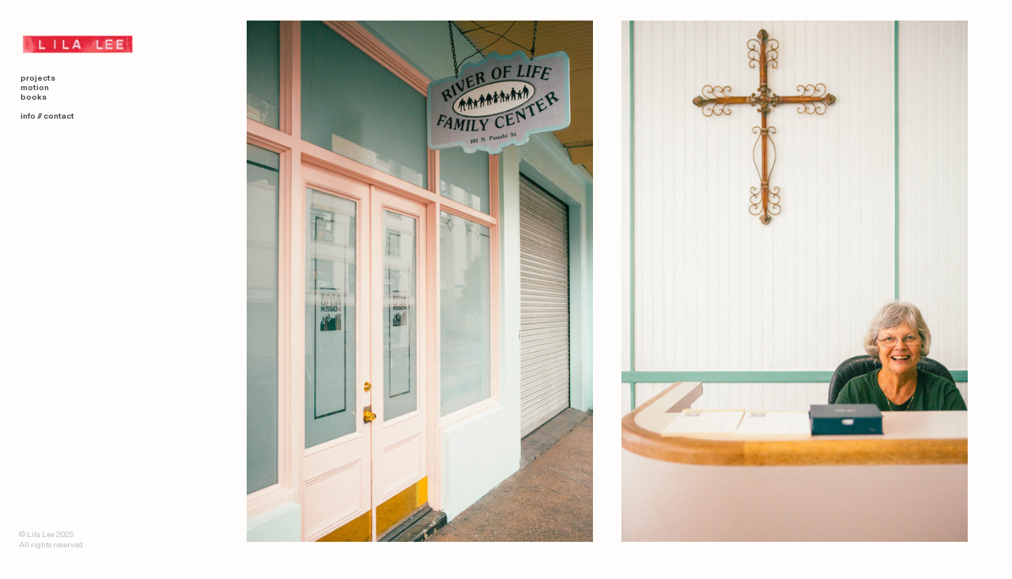

--- FILE ---
content_type: text/html; charset=UTF-8
request_url: https://lilalee.net/RIVER-OF-LIFE-x-CHINATOWN-NOW
body_size: 33604
content:
<!DOCTYPE html>
<!-- 

        Running on cargo.site

-->
<html lang="en" data-predefined-style="true" data-css-presets="true" data-css-preset data-typography-preset>
	<head>
<script>
				var __cargo_context__ = 'live';
				var __cargo_js_ver__ = 'c=3451682563';
				var __cargo_maint__ = false;
				
				
			</script>
					<meta http-equiv="X-UA-Compatible" content="IE=edge,chrome=1">
		<meta http-equiv="Content-Type" content="text/html; charset=utf-8">
		<meta name="viewport" content="initial-scale=1.0, maximum-scale=1.0, user-scalable=no">
		
			<meta name="robots" content="index,follow">
		<title>RIVER OF LIFE x CHINATOWN NOW — ✿ Lila Lee ✿</title>
		<meta name="description" content="River of Life shot for Chinatown NOW.">
				<meta name="twitter:card" content="summary_large_image">
		<meta name="twitter:title" content="RIVER OF LIFE x CHINATOWN NOW — ✿ Lila Lee ✿">
		<meta name="twitter:description" content="River of Life shot for Chinatown NOW.">
		<meta name="twitter:image" content="https://freight.cargo.site/w/1200/i/1f2b31e1a696c3de96e847e7c4a4057384d77f38f9d4b0d1916c5e053d19d4dd/_D0A5626.jpg">
		<meta property="og:locale" content="en_US">
		<meta property="og:title" content="RIVER OF LIFE x CHINATOWN NOW — ✿ Lila Lee ✿">
		<meta property="og:description" content="River of Life shot for Chinatown NOW.">
		<meta property="og:url" content="https://lilalee.net/RIVER-OF-LIFE-x-CHINATOWN-NOW">
		<meta property="og:image" content="https://freight.cargo.site/w/1200/i/1f2b31e1a696c3de96e847e7c4a4057384d77f38f9d4b0d1916c5e053d19d4dd/_D0A5626.jpg">
		<meta property="og:type" content="website">

		<link rel="preconnect" href="https://static.cargo.site" crossorigin>
		<link rel="preconnect" href="https://freight.cargo.site" crossorigin>
				<link rel="preconnect" href="https://type.cargo.site" crossorigin>

		<!--<link rel="preload" href="https://static.cargo.site/assets/social/IconFont-Regular-0.9.3.woff2" as="font" type="font/woff" crossorigin>-->

		<meta name="description" content="lila lee, photography, hawaii photographer, documentary, editorial, fashion, fine art, honolulu, oahu, hawai'i, poc, asian, woman" >

		<link href="https://freight.cargo.site/t/original/i/4ff94cdcadd30b78661d998886f7a9605e99c9cf7ced15f3bf0ae9d04cfb2bc0/logo.ico" rel="shortcut icon">
		<link href="https://lilalee.net/rss" rel="alternate" type="application/rss+xml" title="✿ Lila Lee ✿ feed">

		<link href="https://lilalee.net/stylesheet?c=3451682563&1691552404" id="member_stylesheet" rel="stylesheet" type="text/css" />
<style id="">@font-face{font-family:Icons;src:url(https://static.cargo.site/assets/social/IconFont-Regular-0.9.3.woff2);unicode-range:U+E000-E15C,U+F0000,U+FE0E}@font-face{font-family:Icons;src:url(https://static.cargo.site/assets/social/IconFont-Regular-0.9.3.woff2);font-weight:240;unicode-range:U+E000-E15C,U+F0000,U+FE0E}@font-face{font-family:Icons;src:url(https://static.cargo.site/assets/social/IconFont-Regular-0.9.3.woff2);unicode-range:U+E000-E15C,U+F0000,U+FE0E;font-weight:400}@font-face{font-family:Icons;src:url(https://static.cargo.site/assets/social/IconFont-Regular-0.9.3.woff2);unicode-range:U+E000-E15C,U+F0000,U+FE0E;font-weight:600}@font-face{font-family:Icons;src:url(https://static.cargo.site/assets/social/IconFont-Regular-0.9.3.woff2);unicode-range:U+E000-E15C,U+F0000,U+FE0E;font-weight:800}@font-face{font-family:Icons;src:url(https://static.cargo.site/assets/social/IconFont-Regular-0.9.3.woff2);unicode-range:U+E000-E15C,U+F0000,U+FE0E;font-style:italic}@font-face{font-family:Icons;src:url(https://static.cargo.site/assets/social/IconFont-Regular-0.9.3.woff2);unicode-range:U+E000-E15C,U+F0000,U+FE0E;font-weight:200;font-style:italic}@font-face{font-family:Icons;src:url(https://static.cargo.site/assets/social/IconFont-Regular-0.9.3.woff2);unicode-range:U+E000-E15C,U+F0000,U+FE0E;font-weight:400;font-style:italic}@font-face{font-family:Icons;src:url(https://static.cargo.site/assets/social/IconFont-Regular-0.9.3.woff2);unicode-range:U+E000-E15C,U+F0000,U+FE0E;font-weight:600;font-style:italic}@font-face{font-family:Icons;src:url(https://static.cargo.site/assets/social/IconFont-Regular-0.9.3.woff2);unicode-range:U+E000-E15C,U+F0000,U+FE0E;font-weight:800;font-style:italic}body.iconfont-loading,body.iconfont-loading *{color:transparent!important}body{-moz-osx-font-smoothing:grayscale;-webkit-font-smoothing:antialiased;-webkit-text-size-adjust:none}body.no-scroll{overflow:hidden}/*!
 * Content
 */.page{word-wrap:break-word}:focus{outline:0}.pointer-events-none{pointer-events:none}.pointer-events-auto{pointer-events:auto}.pointer-events-none .page_content .audio-player,.pointer-events-none .page_content .shop_product,.pointer-events-none .page_content a,.pointer-events-none .page_content audio,.pointer-events-none .page_content button,.pointer-events-none .page_content details,.pointer-events-none .page_content iframe,.pointer-events-none .page_content img,.pointer-events-none .page_content input,.pointer-events-none .page_content video{pointer-events:auto}.pointer-events-none .page_content *>a,.pointer-events-none .page_content>a{position:relative}s *{text-transform:inherit}#toolset{position:fixed;bottom:10px;right:10px;z-index:8}.mobile #toolset,.template_site_inframe #toolset{display:none}#toolset a{display:block;height:24px;width:24px;margin:0;padding:0;text-decoration:none;background:rgba(0,0,0,.2)}#toolset a:hover{background:rgba(0,0,0,.8)}[data-adminview] #toolset a,[data-adminview] #toolset_admin a{background:rgba(0,0,0,.04);pointer-events:none;cursor:default}#toolset_admin a:active{background:rgba(0,0,0,.7)}#toolset_admin a svg>*{transform:scale(1.1) translate(0,-.5px);transform-origin:50% 50%}#toolset_admin a svg{pointer-events:none;width:100%!important;height:auto!important}#following-container{overflow:auto;-webkit-overflow-scrolling:touch}#following-container iframe{height:100%;width:100%;position:absolute;top:0;left:0;right:0;bottom:0}:root{--following-width:-400px;--following-animation-duration:450ms}@keyframes following-open{0%{transform:translateX(0)}100%{transform:translateX(var(--following-width))}}@keyframes following-open-inverse{0%{transform:translateX(0)}100%{transform:translateX(calc(-1 * var(--following-width)))}}@keyframes following-close{0%{transform:translateX(var(--following-width))}100%{transform:translateX(0)}}@keyframes following-close-inverse{0%{transform:translateX(calc(-1 * var(--following-width)))}100%{transform:translateX(0)}}body.animate-left{animation:following-open var(--following-animation-duration);animation-fill-mode:both;animation-timing-function:cubic-bezier(.24,1,.29,1)}#following-container.animate-left{animation:following-close-inverse var(--following-animation-duration);animation-fill-mode:both;animation-timing-function:cubic-bezier(.24,1,.29,1)}#following-container.animate-left #following-frame{animation:following-close var(--following-animation-duration);animation-fill-mode:both;animation-timing-function:cubic-bezier(.24,1,.29,1)}body.animate-right{animation:following-close var(--following-animation-duration);animation-fill-mode:both;animation-timing-function:cubic-bezier(.24,1,.29,1)}#following-container.animate-right{animation:following-open-inverse var(--following-animation-duration);animation-fill-mode:both;animation-timing-function:cubic-bezier(.24,1,.29,1)}#following-container.animate-right #following-frame{animation:following-open var(--following-animation-duration);animation-fill-mode:both;animation-timing-function:cubic-bezier(.24,1,.29,1)}.slick-slider{position:relative;display:block;-moz-box-sizing:border-box;box-sizing:border-box;-webkit-user-select:none;-moz-user-select:none;-ms-user-select:none;user-select:none;-webkit-touch-callout:none;-khtml-user-select:none;-ms-touch-action:pan-y;touch-action:pan-y;-webkit-tap-highlight-color:transparent}.slick-list{position:relative;display:block;overflow:hidden;margin:0;padding:0}.slick-list:focus{outline:0}.slick-list.dragging{cursor:pointer;cursor:hand}.slick-slider .slick-list,.slick-slider .slick-track{transform:translate3d(0,0,0);will-change:transform}.slick-track{position:relative;top:0;left:0;display:block}.slick-track:after,.slick-track:before{display:table;content:'';width:1px;height:1px;margin-top:-1px;margin-left:-1px}.slick-track:after{clear:both}.slick-loading .slick-track{visibility:hidden}.slick-slide{display:none;float:left;height:100%;min-height:1px}[dir=rtl] .slick-slide{float:right}.content .slick-slide img{display:inline-block}.content .slick-slide img:not(.image-zoom){cursor:pointer}.content .scrub .slick-list,.content .scrub .slick-slide img:not(.image-zoom){cursor:ew-resize}body.slideshow-scrub-dragging *{cursor:ew-resize!important}.content .slick-slide img:not([src]),.content .slick-slide img[src='']{width:100%;height:auto}.slick-slide.slick-loading img{display:none}.slick-slide.dragging img{pointer-events:none}.slick-initialized .slick-slide{display:block}.slick-loading .slick-slide{visibility:hidden}.slick-vertical .slick-slide{display:block;height:auto;border:1px solid transparent}.slick-arrow.slick-hidden{display:none}.slick-arrow{position:absolute;z-index:9;width:0;top:0;height:100%;cursor:pointer;will-change:opacity;-webkit-transition:opacity 333ms cubic-bezier(.4,0,.22,1);transition:opacity 333ms cubic-bezier(.4,0,.22,1)}.slick-arrow.hidden{opacity:0}.slick-arrow svg{position:absolute;width:36px;height:36px;top:0;left:0;right:0;bottom:0;margin:auto;transform:translate(.25px,.25px)}.slick-arrow svg.right-arrow{transform:translate(.25px,.25px) scaleX(-1)}.slick-arrow svg:active{opacity:.75}.slick-arrow svg .arrow-shape{fill:none!important;stroke:#fff;stroke-linecap:square}.slick-arrow svg .arrow-outline{fill:none!important;stroke-width:2.5px;stroke:rgba(0,0,0,.6);stroke-linecap:square}.slick-arrow.slick-next{right:0;text-align:right}.slick-next svg,.wallpaper-navigation .slick-next svg{margin-right:10px}.mobile .slick-next svg{margin-right:10px}.slick-arrow.slick-prev{text-align:left}.slick-prev svg,.wallpaper-navigation .slick-prev svg{margin-left:10px}.mobile .slick-prev svg{margin-left:10px}.loading_animation{display:none;vertical-align:middle;z-index:15;line-height:0;pointer-events:none;border-radius:100%}.loading_animation.hidden{display:none}.loading_animation.pulsing{opacity:0;display:inline-block;animation-delay:.1s;-webkit-animation-delay:.1s;-moz-animation-delay:.1s;animation-duration:12s;animation-iteration-count:infinite;animation:fade-pulse-in .5s ease-in-out;-moz-animation:fade-pulse-in .5s ease-in-out;-webkit-animation:fade-pulse-in .5s ease-in-out;-webkit-animation-fill-mode:forwards;-moz-animation-fill-mode:forwards;animation-fill-mode:forwards}.loading_animation.pulsing.no-delay{animation-delay:0s;-webkit-animation-delay:0s;-moz-animation-delay:0s}.loading_animation div{border-radius:100%}.loading_animation div svg{max-width:100%;height:auto}.loading_animation div,.loading_animation div svg{width:20px;height:20px}.loading_animation.full-width svg{width:100%;height:auto}.loading_animation.full-width.big svg{width:100px;height:100px}.loading_animation div svg>*{fill:#ccc}.loading_animation div{-webkit-animation:spin-loading 12s ease-out;-webkit-animation-iteration-count:infinite;-moz-animation:spin-loading 12s ease-out;-moz-animation-iteration-count:infinite;animation:spin-loading 12s ease-out;animation-iteration-count:infinite}.loading_animation.hidden{display:none}[data-backdrop] .loading_animation{position:absolute;top:15px;left:15px;z-index:99}.loading_animation.position-absolute.middle{top:calc(50% - 10px);left:calc(50% - 10px)}.loading_animation.position-absolute.topleft{top:0;left:0}.loading_animation.position-absolute.middleright{top:calc(50% - 10px);right:1rem}.loading_animation.position-absolute.middleleft{top:calc(50% - 10px);left:1rem}.loading_animation.gray div svg>*{fill:#999}.loading_animation.gray-dark div svg>*{fill:#666}.loading_animation.gray-darker div svg>*{fill:#555}.loading_animation.gray-light div svg>*{fill:#ccc}.loading_animation.white div svg>*{fill:rgba(255,255,255,.85)}.loading_animation.blue div svg>*{fill:#698fff}.loading_animation.inline{display:inline-block;margin-bottom:.5ex}.loading_animation.inline.left{margin-right:.5ex}@-webkit-keyframes fade-pulse-in{0%{opacity:0}50%{opacity:.5}100%{opacity:1}}@-moz-keyframes fade-pulse-in{0%{opacity:0}50%{opacity:.5}100%{opacity:1}}@keyframes fade-pulse-in{0%{opacity:0}50%{opacity:.5}100%{opacity:1}}@-webkit-keyframes pulsate{0%{opacity:1}50%{opacity:0}100%{opacity:1}}@-moz-keyframes pulsate{0%{opacity:1}50%{opacity:0}100%{opacity:1}}@keyframes pulsate{0%{opacity:1}50%{opacity:0}100%{opacity:1}}@-webkit-keyframes spin-loading{0%{transform:rotate(0)}9%{transform:rotate(1050deg)}18%{transform:rotate(-1090deg)}20%{transform:rotate(-1080deg)}23%{transform:rotate(-1080deg)}28%{transform:rotate(-1095deg)}29%{transform:rotate(-1065deg)}34%{transform:rotate(-1080deg)}35%{transform:rotate(-1050deg)}40%{transform:rotate(-1065deg)}41%{transform:rotate(-1035deg)}44%{transform:rotate(-1035deg)}47%{transform:rotate(-2160deg)}50%{transform:rotate(-2160deg)}56%{transform:rotate(45deg)}60%{transform:rotate(45deg)}80%{transform:rotate(6120deg)}100%{transform:rotate(0)}}@keyframes spin-loading{0%{transform:rotate(0)}9%{transform:rotate(1050deg)}18%{transform:rotate(-1090deg)}20%{transform:rotate(-1080deg)}23%{transform:rotate(-1080deg)}28%{transform:rotate(-1095deg)}29%{transform:rotate(-1065deg)}34%{transform:rotate(-1080deg)}35%{transform:rotate(-1050deg)}40%{transform:rotate(-1065deg)}41%{transform:rotate(-1035deg)}44%{transform:rotate(-1035deg)}47%{transform:rotate(-2160deg)}50%{transform:rotate(-2160deg)}56%{transform:rotate(45deg)}60%{transform:rotate(45deg)}80%{transform:rotate(6120deg)}100%{transform:rotate(0)}}[grid-row]{align-items:flex-start;box-sizing:border-box;display:-webkit-box;display:-webkit-flex;display:-ms-flexbox;display:flex;-webkit-flex-wrap:wrap;-ms-flex-wrap:wrap;flex-wrap:wrap}[grid-col]{box-sizing:border-box}[grid-row] [grid-col].empty:after{content:"\0000A0";cursor:text}body.mobile[data-adminview=content-editproject] [grid-row] [grid-col].empty:after{display:none}[grid-col=auto]{-webkit-box-flex:1;-webkit-flex:1;-ms-flex:1;flex:1}[grid-col=x12]{width:100%}[grid-col=x11]{width:50%}[grid-col=x10]{width:33.33%}[grid-col=x9]{width:25%}[grid-col=x8]{width:20%}[grid-col=x7]{width:16.666666667%}[grid-col=x6]{width:14.285714286%}[grid-col=x5]{width:12.5%}[grid-col=x4]{width:11.111111111%}[grid-col=x3]{width:10%}[grid-col=x2]{width:9.090909091%}[grid-col=x1]{width:8.333333333%}[grid-col="1"]{width:8.33333%}[grid-col="2"]{width:16.66667%}[grid-col="3"]{width:25%}[grid-col="4"]{width:33.33333%}[grid-col="5"]{width:41.66667%}[grid-col="6"]{width:50%}[grid-col="7"]{width:58.33333%}[grid-col="8"]{width:66.66667%}[grid-col="9"]{width:75%}[grid-col="10"]{width:83.33333%}[grid-col="11"]{width:91.66667%}[grid-col="12"]{width:100%}body.mobile [grid-responsive] [grid-col]{width:100%;-webkit-box-flex:none;-webkit-flex:none;-ms-flex:none;flex:none}[data-ce-host=true][contenteditable=true] [grid-pad]{pointer-events:none}[data-ce-host=true][contenteditable=true] [grid-pad]>*{pointer-events:auto}[grid-pad="0"]{padding:0}[grid-pad="0.25"]{padding:.125rem}[grid-pad="0.5"]{padding:.25rem}[grid-pad="0.75"]{padding:.375rem}[grid-pad="1"]{padding:.5rem}[grid-pad="1.25"]{padding:.625rem}[grid-pad="1.5"]{padding:.75rem}[grid-pad="1.75"]{padding:.875rem}[grid-pad="2"]{padding:1rem}[grid-pad="2.5"]{padding:1.25rem}[grid-pad="3"]{padding:1.5rem}[grid-pad="3.5"]{padding:1.75rem}[grid-pad="4"]{padding:2rem}[grid-pad="5"]{padding:2.5rem}[grid-pad="6"]{padding:3rem}[grid-pad="7"]{padding:3.5rem}[grid-pad="8"]{padding:4rem}[grid-pad="9"]{padding:4.5rem}[grid-pad="10"]{padding:5rem}[grid-gutter="0"]{margin:0}[grid-gutter="0.5"]{margin:-.25rem}[grid-gutter="1"]{margin:-.5rem}[grid-gutter="1.5"]{margin:-.75rem}[grid-gutter="2"]{margin:-1rem}[grid-gutter="2.5"]{margin:-1.25rem}[grid-gutter="3"]{margin:-1.5rem}[grid-gutter="3.5"]{margin:-1.75rem}[grid-gutter="4"]{margin:-2rem}[grid-gutter="5"]{margin:-2.5rem}[grid-gutter="6"]{margin:-3rem}[grid-gutter="7"]{margin:-3.5rem}[grid-gutter="8"]{margin:-4rem}[grid-gutter="10"]{margin:-5rem}[grid-gutter="12"]{margin:-6rem}[grid-gutter="14"]{margin:-7rem}[grid-gutter="16"]{margin:-8rem}[grid-gutter="18"]{margin:-9rem}[grid-gutter="20"]{margin:-10rem}small{max-width:100%;text-decoration:inherit}img:not([src]),img[src='']{outline:1px solid rgba(177,177,177,.4);outline-offset:-1px;content:url([data-uri])}img.image-zoom{cursor:-webkit-zoom-in;cursor:-moz-zoom-in;cursor:zoom-in}#imprimatur{color:#333;font-size:10px;font-family:-apple-system,BlinkMacSystemFont,"Segoe UI",Roboto,Oxygen,Ubuntu,Cantarell,"Open Sans","Helvetica Neue",sans-serif,"Sans Serif",Icons;/*!System*/position:fixed;opacity:.3;right:-28px;bottom:160px;transform:rotate(270deg);-ms-transform:rotate(270deg);-webkit-transform:rotate(270deg);z-index:8;text-transform:uppercase;color:#999;opacity:.5;padding-bottom:2px;text-decoration:none}.mobile #imprimatur{display:none}bodycopy cargo-link a{font-family:-apple-system,BlinkMacSystemFont,"Segoe UI",Roboto,Oxygen,Ubuntu,Cantarell,"Open Sans","Helvetica Neue",sans-serif,"Sans Serif",Icons;/*!System*/font-size:12px;font-style:normal;font-weight:400;transform:rotate(270deg);text-decoration:none;position:fixed!important;right:-27px;bottom:100px;text-decoration:none;letter-spacing:normal;background:0 0;border:0;border-bottom:0;outline:0}/*! PhotoSwipe Default UI CSS by Dmitry Semenov | photoswipe.com | MIT license */.pswp--has_mouse .pswp__button--arrow--left,.pswp--has_mouse .pswp__button--arrow--right,.pswp__ui{visibility:visible}.pswp--minimal--dark .pswp__top-bar,.pswp__button{background:0 0}.pswp,.pswp__bg,.pswp__container,.pswp__img--placeholder,.pswp__zoom-wrap,.quick-view-navigation{-webkit-backface-visibility:hidden}.pswp__button{cursor:pointer;opacity:1;-webkit-appearance:none;transition:opacity .2s;-webkit-box-shadow:none;box-shadow:none}.pswp__button-close>svg{top:10px;right:10px;margin-left:auto}.pswp--touch .quick-view-navigation{display:none}.pswp__ui{-webkit-font-smoothing:auto;opacity:1;z-index:1550}.quick-view-navigation{will-change:opacity;-webkit-transition:opacity 333ms cubic-bezier(.4,0,.22,1);transition:opacity 333ms cubic-bezier(.4,0,.22,1)}.quick-view-navigation .pswp__group .pswp__button{pointer-events:auto}.pswp__button>svg{position:absolute;width:36px;height:36px}.quick-view-navigation .pswp__group:active svg{opacity:.75}.pswp__button svg .shape-shape{fill:#fff}.pswp__button svg .shape-outline{fill:#000}.pswp__button-prev>svg{top:0;bottom:0;left:10px;margin:auto}.pswp__button-next>svg{top:0;bottom:0;right:10px;margin:auto}.quick-view-navigation .pswp__group .pswp__button-prev{position:absolute;left:0;top:0;width:0;height:100%}.quick-view-navigation .pswp__group .pswp__button-next{position:absolute;right:0;top:0;width:0;height:100%}.quick-view-navigation .close-button,.quick-view-navigation .left-arrow,.quick-view-navigation .right-arrow{transform:translate(.25px,.25px)}.quick-view-navigation .right-arrow{transform:translate(.25px,.25px) scaleX(-1)}.pswp__button svg .shape-outline{fill:transparent!important;stroke:#000;stroke-width:2.5px;stroke-linecap:square}.pswp__button svg .shape-shape{fill:transparent!important;stroke:#fff;stroke-width:1.5px;stroke-linecap:square}.pswp__bg,.pswp__scroll-wrap,.pswp__zoom-wrap{width:100%;position:absolute}.quick-view-navigation .pswp__group .pswp__button-close{margin:0}.pswp__container,.pswp__item,.pswp__zoom-wrap{right:0;bottom:0;top:0;position:absolute;left:0}.pswp__ui--hidden .pswp__button{opacity:.001}.pswp__ui--hidden .pswp__button,.pswp__ui--hidden .pswp__button *{pointer-events:none}.pswp .pswp__ui.pswp__ui--displaynone{display:none}.pswp__element--disabled{display:none!important}/*! PhotoSwipe main CSS by Dmitry Semenov | photoswipe.com | MIT license */.pswp{position:fixed;display:none;height:100%;width:100%;top:0;left:0;right:0;bottom:0;margin:auto;-ms-touch-action:none;touch-action:none;z-index:9999999;-webkit-text-size-adjust:100%;line-height:initial;letter-spacing:initial;outline:0}.pswp img{max-width:none}.pswp--zoom-disabled .pswp__img{cursor:default!important}.pswp--animate_opacity{opacity:.001;will-change:opacity;-webkit-transition:opacity 333ms cubic-bezier(.4,0,.22,1);transition:opacity 333ms cubic-bezier(.4,0,.22,1)}.pswp--open{display:block}.pswp--zoom-allowed .pswp__img{cursor:-webkit-zoom-in;cursor:-moz-zoom-in;cursor:zoom-in}.pswp--zoomed-in .pswp__img{cursor:-webkit-grab;cursor:-moz-grab;cursor:grab}.pswp--dragging .pswp__img{cursor:-webkit-grabbing;cursor:-moz-grabbing;cursor:grabbing}.pswp__bg{left:0;top:0;height:100%;opacity:0;transform:translateZ(0);will-change:opacity}.pswp__scroll-wrap{left:0;top:0;height:100%}.pswp__container,.pswp__zoom-wrap{-ms-touch-action:none;touch-action:none}.pswp__container,.pswp__img{-webkit-user-select:none;-moz-user-select:none;-ms-user-select:none;user-select:none;-webkit-tap-highlight-color:transparent;-webkit-touch-callout:none}.pswp__zoom-wrap{-webkit-transform-origin:left top;-ms-transform-origin:left top;transform-origin:left top;-webkit-transition:-webkit-transform 222ms cubic-bezier(.4,0,.22,1);transition:transform 222ms cubic-bezier(.4,0,.22,1)}.pswp__bg{-webkit-transition:opacity 222ms cubic-bezier(.4,0,.22,1);transition:opacity 222ms cubic-bezier(.4,0,.22,1)}.pswp--animated-in .pswp__bg,.pswp--animated-in .pswp__zoom-wrap{-webkit-transition:none;transition:none}.pswp--hide-overflow .pswp__scroll-wrap,.pswp--hide-overflow.pswp{overflow:hidden}.pswp__img{position:absolute;width:auto;height:auto;top:0;left:0}.pswp__img--placeholder--blank{background:#222}.pswp--ie .pswp__img{width:100%!important;height:auto!important;left:0;top:0}.pswp__ui--idle{opacity:0}.pswp__error-msg{position:absolute;left:0;top:50%;width:100%;text-align:center;font-size:14px;line-height:16px;margin-top:-8px;color:#ccc}.pswp__error-msg a{color:#ccc;text-decoration:underline}.pswp__error-msg{font-family:-apple-system,BlinkMacSystemFont,"Segoe UI",Roboto,Oxygen,Ubuntu,Cantarell,"Open Sans","Helvetica Neue",sans-serif}.quick-view.mouse-down .iframe-item{pointer-events:none!important}.quick-view-caption-positioner{pointer-events:none;width:100%;height:100%}.quick-view-caption-wrapper{margin:auto;position:absolute;bottom:0;left:0;right:0}.quick-view-horizontal-align-left .quick-view-caption-wrapper{margin-left:0}.quick-view-horizontal-align-right .quick-view-caption-wrapper{margin-right:0}[data-quick-view-caption]{transition:.1s opacity ease-in-out;position:absolute;bottom:0;left:0;right:0}.quick-view-horizontal-align-left [data-quick-view-caption]{text-align:left}.quick-view-horizontal-align-right [data-quick-view-caption]{text-align:right}.quick-view-caption{transition:.1s opacity ease-in-out}.quick-view-caption>*{display:inline-block}.quick-view-caption *{pointer-events:auto}.quick-view-caption.hidden{opacity:0}.shop_product .dropdown_wrapper{flex:0 0 100%;position:relative}.shop_product select{appearance:none;-moz-appearance:none;-webkit-appearance:none;outline:0;-webkit-font-smoothing:antialiased;-moz-osx-font-smoothing:grayscale;cursor:pointer;border-radius:0;white-space:nowrap;overflow:hidden!important;text-overflow:ellipsis}.shop_product select.dropdown::-ms-expand{display:none}.shop_product a{cursor:pointer;border-bottom:none;text-decoration:none}.shop_product a.out-of-stock{pointer-events:none}body.audio-player-dragging *{cursor:ew-resize!important}.audio-player{display:inline-flex;flex:1 0 calc(100% - 2px);width:calc(100% - 2px)}.audio-player .button{height:100%;flex:0 0 3.3rem;display:flex}.audio-player .separator{left:3.3rem;height:100%}.audio-player .buffer{width:0%;height:100%;transition:left .3s linear,width .3s linear}.audio-player.seeking .buffer{transition:left 0s,width 0s}.audio-player.seeking{user-select:none;-webkit-user-select:none;cursor:ew-resize}.audio-player.seeking *{user-select:none;-webkit-user-select:none;cursor:ew-resize}.audio-player .bar{overflow:hidden;display:flex;justify-content:space-between;align-content:center;flex-grow:1}.audio-player .progress{width:0%;height:100%;transition:width .3s linear}.audio-player.seeking .progress{transition:width 0s}.audio-player .pause,.audio-player .play{cursor:pointer;height:100%}.audio-player .note-icon{margin:auto 0;order:2;flex:0 1 auto}.audio-player .title{white-space:nowrap;overflow:hidden;text-overflow:ellipsis;pointer-events:none;user-select:none;padding:.5rem 0 .5rem 1rem;margin:auto auto auto 0;flex:0 3 auto;min-width:0;width:100%}.audio-player .total-time{flex:0 1 auto;margin:auto 0}.audio-player .current-time,.audio-player .play-text{flex:0 1 auto;margin:auto 0}.audio-player .stream-anim{user-select:none;margin:auto auto auto 0}.audio-player .stream-anim span{display:inline-block}.audio-player .buffer,.audio-player .current-time,.audio-player .note-svg,.audio-player .play-text,.audio-player .separator,.audio-player .total-time{user-select:none;pointer-events:none}.audio-player .buffer,.audio-player .play-text,.audio-player .progress{position:absolute}.audio-player,.audio-player .bar,.audio-player .button,.audio-player .current-time,.audio-player .note-icon,.audio-player .pause,.audio-player .play,.audio-player .total-time{position:relative}body.mobile .audio-player,body.mobile .audio-player *{-webkit-touch-callout:none}#standalone-admin-frame{border:0;width:400px;position:absolute;right:0;top:0;height:100vh;z-index:99}body[standalone-admin=true] #standalone-admin-frame{transform:translate(0,0)}body[standalone-admin=true] .main_container{width:calc(100% - 400px)}body[standalone-admin=false] #standalone-admin-frame{transform:translate(100%,0)}body[standalone-admin=false] .main_container{width:100%}.toggle_standaloneAdmin{position:fixed;top:0;right:400px;height:40px;width:40px;z-index:999;cursor:pointer;background-color:rgba(0,0,0,.4)}.toggle_standaloneAdmin:active{opacity:.7}body[standalone-admin=false] .toggle_standaloneAdmin{right:0}.toggle_standaloneAdmin *{color:#fff;fill:#fff}.toggle_standaloneAdmin svg{padding:6px;width:100%;height:100%;opacity:.85}body[standalone-admin=false] .toggle_standaloneAdmin #close,body[standalone-admin=true] .toggle_standaloneAdmin #backdropsettings{display:none}.toggle_standaloneAdmin>div{width:100%;height:100%}#admin_toggle_button{position:fixed;top:50%;transform:translate(0,-50%);right:400px;height:36px;width:12px;z-index:999;cursor:pointer;background-color:rgba(0,0,0,.09);padding-left:2px;margin-right:5px}#admin_toggle_button .bar{content:'';background:rgba(0,0,0,.09);position:fixed;width:5px;bottom:0;top:0;z-index:10}#admin_toggle_button:active{background:rgba(0,0,0,.065)}#admin_toggle_button *{color:#fff;fill:#fff}#admin_toggle_button svg{padding:0;width:16px;height:36px;margin-left:1px;opacity:1}#admin_toggle_button svg *{fill:#fff;opacity:1}#admin_toggle_button[data-state=closed] .toggle_admin_close{display:none}#admin_toggle_button[data-state=closed],#admin_toggle_button[data-state=closed] .toggle_admin_open{width:20px;cursor:pointer;margin:0}#admin_toggle_button[data-state=closed] svg{margin-left:2px}#admin_toggle_button[data-state=open] .toggle_admin_open{display:none}select,select *{text-rendering:auto!important}b b{font-weight:inherit}*{-webkit-box-sizing:border-box;-moz-box-sizing:border-box;box-sizing:border-box}customhtml>*{position:relative;z-index:10}body,html{min-height:100vh;margin:0;padding:0}html{touch-action:manipulation;position:relative;background-color:#fff}.main_container{min-height:100vh;width:100%;overflow:hidden}.container{display:-webkit-box;display:-webkit-flex;display:-moz-box;display:-ms-flexbox;display:flex;-webkit-flex-wrap:wrap;-moz-flex-wrap:wrap;-ms-flex-wrap:wrap;flex-wrap:wrap;max-width:100%;width:100%;overflow:visible}.container{align-items:flex-start;-webkit-align-items:flex-start}.page{z-index:2}.page ul li>text-limit{display:block}.content,.content_container,.pinned{-webkit-flex:1 0 auto;-moz-flex:1 0 auto;-ms-flex:1 0 auto;flex:1 0 auto;max-width:100%}.content_container{width:100%}.content_container.full_height{min-height:100vh}.page_background{position:absolute;top:0;left:0;width:100%;height:100%}.page_container{position:relative;overflow:visible;width:100%}.backdrop{position:absolute;top:0;z-index:1;width:100%;height:100%;max-height:100vh}.backdrop>div{position:absolute;top:0;left:0;width:100%;height:100%;-webkit-backface-visibility:hidden;backface-visibility:hidden;transform:translate3d(0,0,0);contain:strict}[data-backdrop].backdrop>div[data-overflowing]{max-height:100vh;position:absolute;top:0;left:0}body.mobile [split-responsive]{display:flex;flex-direction:column}body.mobile [split-responsive] .container{width:100%;order:2}body.mobile [split-responsive] .backdrop{position:relative;height:50vh;width:100%;order:1}body.mobile [split-responsive] [data-auxiliary].backdrop{position:absolute;height:50vh;width:100%;order:1}.page{position:relative;z-index:2}img[data-align=left]{float:left}img[data-align=right]{float:right}[data-rotation]{transform-origin:center center}.content .page_content:not([contenteditable=true]) [data-draggable]{pointer-events:auto!important;backface-visibility:hidden}.preserve-3d{-moz-transform-style:preserve-3d;transform-style:preserve-3d}.content .page_content:not([contenteditable=true]) [data-draggable] iframe{pointer-events:none!important}.dragging-active iframe{pointer-events:none!important}.content .page_content:not([contenteditable=true]) [data-draggable]:active{opacity:1}.content .scroll-transition-fade{transition:transform 1s ease-in-out,opacity .8s ease-in-out}.content .scroll-transition-fade.below-viewport{opacity:0;transform:translateY(40px)}.mobile.full_width .page_container:not([split-layout]) .container_width{width:100%}[data-view=pinned_bottom] .bottom_pin_invisibility{visibility:hidden}.pinned{position:relative;width:100%}.pinned .page_container.accommodate:not(.fixed):not(.overlay){z-index:2}.pinned .page_container.overlay{position:absolute;z-index:4}.pinned .page_container.overlay.fixed{position:fixed}.pinned .page_container.overlay.fixed .page{max-height:100vh;-webkit-overflow-scrolling:touch}.pinned .page_container.overlay.fixed .page.allow-scroll{overflow-y:auto;overflow-x:hidden}.pinned .page_container.overlay.fixed .page.allow-scroll{align-items:flex-start;-webkit-align-items:flex-start}.pinned .page_container .page.allow-scroll::-webkit-scrollbar{width:0;background:0 0;display:none}.pinned.pinned_top .page_container.overlay{left:0;top:0}.pinned.pinned_bottom .page_container.overlay{left:0;bottom:0}div[data-container=set]:empty{margin-top:1px}.thumbnails{position:relative;z-index:1}[thumbnails=grid]{align-items:baseline}[thumbnails=justify] .thumbnail{box-sizing:content-box}[thumbnails][data-padding-zero] .thumbnail{margin-bottom:-1px}[thumbnails=montessori] .thumbnail{pointer-events:auto;position:absolute}[thumbnails] .thumbnail>a{display:block;text-decoration:none}[thumbnails=montessori]{height:0}[thumbnails][data-resizing],[thumbnails][data-resizing] *{cursor:nwse-resize}[thumbnails] .thumbnail .resize-handle{cursor:nwse-resize;width:26px;height:26px;padding:5px;position:absolute;opacity:.75;right:-1px;bottom:-1px;z-index:100}[thumbnails][data-resizing] .resize-handle{display:none}[thumbnails] .thumbnail .resize-handle svg{position:absolute;top:0;left:0}[thumbnails] .thumbnail .resize-handle:hover{opacity:1}[data-can-move].thumbnail .resize-handle svg .resize_path_outline{fill:#fff}[data-can-move].thumbnail .resize-handle svg .resize_path{fill:#000}[thumbnails=montessori] .thumbnail_sizer{height:0;width:100%;position:relative;padding-bottom:100%;pointer-events:none}[thumbnails] .thumbnail img{display:block;min-height:3px;margin-bottom:0}[thumbnails] .thumbnail img:not([src]),img[src=""]{margin:0!important;width:100%;min-height:3px;height:100%!important;position:absolute}[aspect-ratio="1x1"].thumb_image{height:0;padding-bottom:100%;overflow:hidden}[aspect-ratio="4x3"].thumb_image{height:0;padding-bottom:75%;overflow:hidden}[aspect-ratio="16x9"].thumb_image{height:0;padding-bottom:56.25%;overflow:hidden}[thumbnails] .thumb_image{width:100%;position:relative}[thumbnails][thumbnail-vertical-align=top]{align-items:flex-start}[thumbnails][thumbnail-vertical-align=middle]{align-items:center}[thumbnails][thumbnail-vertical-align=bottom]{align-items:baseline}[thumbnails][thumbnail-horizontal-align=left]{justify-content:flex-start}[thumbnails][thumbnail-horizontal-align=middle]{justify-content:center}[thumbnails][thumbnail-horizontal-align=right]{justify-content:flex-end}.thumb_image.default_image>svg{position:absolute;top:0;left:0;bottom:0;right:0;width:100%;height:100%}.thumb_image.default_image{outline:1px solid #ccc;outline-offset:-1px;position:relative}.mobile.full_width [data-view=Thumbnail] .thumbnails_width{width:100%}.content [data-draggable] a:active,.content [data-draggable] img:active{opacity:initial}.content .draggable-dragging{opacity:initial}[data-draggable].draggable_visible{visibility:visible}[data-draggable].draggable_hidden{visibility:hidden}.gallery_card [data-draggable],.marquee [data-draggable]{visibility:inherit}[data-draggable]{visibility:visible;background-color:rgba(0,0,0,.003)}#site_menu_panel_container .image-gallery:not(.initialized){height:0;padding-bottom:100%;min-height:initial}.image-gallery:not(.initialized){min-height:100vh;visibility:hidden;width:100%}.image-gallery .gallery_card img{display:block;width:100%;height:auto}.image-gallery .gallery_card{transform-origin:center}.image-gallery .gallery_card.dragging{opacity:.1;transform:initial!important}.image-gallery:not([image-gallery=slideshow]) .gallery_card iframe:only-child,.image-gallery:not([image-gallery=slideshow]) .gallery_card video:only-child{width:100%;height:100%;top:0;left:0;position:absolute}.image-gallery[image-gallery=slideshow] .gallery_card video[muted][autoplay]:not([controls]),.image-gallery[image-gallery=slideshow] .gallery_card video[muted][data-autoplay]:not([controls]){pointer-events:none}.image-gallery [image-gallery-pad="0"] video:only-child{object-fit:cover;height:calc(100% + 1px)}div.image-gallery>a,div.image-gallery>iframe,div.image-gallery>img,div.image-gallery>video{display:none}[image-gallery-row]{align-items:flex-start;box-sizing:border-box;display:-webkit-box;display:-webkit-flex;display:-ms-flexbox;display:flex;-webkit-flex-wrap:wrap;-ms-flex-wrap:wrap;flex-wrap:wrap}.image-gallery .gallery_card_image{width:100%;position:relative}[data-predefined-style=true] .image-gallery a.gallery_card{display:block;border:none}[image-gallery-col]{box-sizing:border-box}[image-gallery-col=x12]{width:100%}[image-gallery-col=x11]{width:50%}[image-gallery-col=x10]{width:33.33%}[image-gallery-col=x9]{width:25%}[image-gallery-col=x8]{width:20%}[image-gallery-col=x7]{width:16.666666667%}[image-gallery-col=x6]{width:14.285714286%}[image-gallery-col=x5]{width:12.5%}[image-gallery-col=x4]{width:11.111111111%}[image-gallery-col=x3]{width:10%}[image-gallery-col=x2]{width:9.090909091%}[image-gallery-col=x1]{width:8.333333333%}.content .page_content [image-gallery-pad].image-gallery{pointer-events:none}.content .page_content [image-gallery-pad].image-gallery .gallery_card_image>*,.content .page_content [image-gallery-pad].image-gallery .gallery_image_caption{pointer-events:auto}.content .page_content [image-gallery-pad="0"]{padding:0}.content .page_content [image-gallery-pad="0.25"]{padding:.125rem}.content .page_content [image-gallery-pad="0.5"]{padding:.25rem}.content .page_content [image-gallery-pad="0.75"]{padding:.375rem}.content .page_content [image-gallery-pad="1"]{padding:.5rem}.content .page_content [image-gallery-pad="1.25"]{padding:.625rem}.content .page_content [image-gallery-pad="1.5"]{padding:.75rem}.content .page_content [image-gallery-pad="1.75"]{padding:.875rem}.content .page_content [image-gallery-pad="2"]{padding:1rem}.content .page_content [image-gallery-pad="2.5"]{padding:1.25rem}.content .page_content [image-gallery-pad="3"]{padding:1.5rem}.content .page_content [image-gallery-pad="3.5"]{padding:1.75rem}.content .page_content [image-gallery-pad="4"]{padding:2rem}.content .page_content [image-gallery-pad="5"]{padding:2.5rem}.content .page_content [image-gallery-pad="6"]{padding:3rem}.content .page_content [image-gallery-pad="7"]{padding:3.5rem}.content .page_content [image-gallery-pad="8"]{padding:4rem}.content .page_content [image-gallery-pad="9"]{padding:4.5rem}.content .page_content [image-gallery-pad="10"]{padding:5rem}.content .page_content [image-gallery-gutter="0"]{margin:0}.content .page_content [image-gallery-gutter="0.5"]{margin:-.25rem}.content .page_content [image-gallery-gutter="1"]{margin:-.5rem}.content .page_content [image-gallery-gutter="1.5"]{margin:-.75rem}.content .page_content [image-gallery-gutter="2"]{margin:-1rem}.content .page_content [image-gallery-gutter="2.5"]{margin:-1.25rem}.content .page_content [image-gallery-gutter="3"]{margin:-1.5rem}.content .page_content [image-gallery-gutter="3.5"]{margin:-1.75rem}.content .page_content [image-gallery-gutter="4"]{margin:-2rem}.content .page_content [image-gallery-gutter="5"]{margin:-2.5rem}.content .page_content [image-gallery-gutter="6"]{margin:-3rem}.content .page_content [image-gallery-gutter="7"]{margin:-3.5rem}.content .page_content [image-gallery-gutter="8"]{margin:-4rem}.content .page_content [image-gallery-gutter="10"]{margin:-5rem}.content .page_content [image-gallery-gutter="12"]{margin:-6rem}.content .page_content [image-gallery-gutter="14"]{margin:-7rem}.content .page_content [image-gallery-gutter="16"]{margin:-8rem}.content .page_content [image-gallery-gutter="18"]{margin:-9rem}.content .page_content [image-gallery-gutter="20"]{margin:-10rem}[image-gallery=slideshow]:not(.initialized)>*{min-height:1px;opacity:0;min-width:100%}[image-gallery=slideshow][data-constrained-by=height] [image-gallery-vertical-align].slick-track{align-items:flex-start}[image-gallery=slideshow] img.image-zoom:active{opacity:initial}[image-gallery=slideshow].slick-initialized .gallery_card{pointer-events:none}[image-gallery=slideshow].slick-initialized .gallery_card.slick-current{pointer-events:auto}[image-gallery=slideshow] .gallery_card:not(.has_caption){line-height:0}.content .page_content [image-gallery=slideshow].image-gallery>*{pointer-events:auto}.content [image-gallery=slideshow].image-gallery.slick-initialized .gallery_card{overflow:hidden;margin:0;display:flex;flex-flow:row wrap;flex-shrink:0}.content [image-gallery=slideshow].image-gallery.slick-initialized .gallery_card.slick-current{overflow:visible}[image-gallery=slideshow] .gallery_image_caption{opacity:1;transition:opacity .3s;-webkit-transition:opacity .3s;width:100%;margin-left:auto;margin-right:auto;clear:both}[image-gallery-horizontal-align=left] .gallery_image_caption{text-align:left}[image-gallery-horizontal-align=middle] .gallery_image_caption{text-align:center}[image-gallery-horizontal-align=right] .gallery_image_caption{text-align:right}[image-gallery=slideshow][data-slideshow-in-transition] .gallery_image_caption{opacity:0;transition:opacity .3s;-webkit-transition:opacity .3s}[image-gallery=slideshow] .gallery_card_image{width:initial;margin:0;display:inline-block}[image-gallery=slideshow] .gallery_card img{margin:0;display:block}[image-gallery=slideshow][data-exploded]{align-items:flex-start;box-sizing:border-box;display:-webkit-box;display:-webkit-flex;display:-ms-flexbox;display:flex;-webkit-flex-wrap:wrap;-ms-flex-wrap:wrap;flex-wrap:wrap;justify-content:flex-start;align-content:flex-start}[image-gallery=slideshow][data-exploded] .gallery_card{padding:1rem;width:16.666%}[image-gallery=slideshow][data-exploded] .gallery_card_image{height:0;display:block;width:100%}[image-gallery=grid]{align-items:baseline}[image-gallery=grid] .gallery_card.has_caption .gallery_card_image{display:block}[image-gallery=grid] [image-gallery-pad="0"].gallery_card{margin-bottom:-1px}[image-gallery=grid] .gallery_card img{margin:0}[image-gallery=columns] .gallery_card img{margin:0}[image-gallery=justify]{align-items:flex-start}[image-gallery=justify] .gallery_card img{margin:0}[image-gallery=montessori][image-gallery-row]{display:block}[image-gallery=montessori] a.gallery_card,[image-gallery=montessori] div.gallery_card{position:absolute;pointer-events:auto}[image-gallery=montessori][data-can-move] .gallery_card,[image-gallery=montessori][data-can-move] .gallery_card .gallery_card_image,[image-gallery=montessori][data-can-move] .gallery_card .gallery_card_image>*{cursor:move}[image-gallery=montessori]{position:relative;height:0}[image-gallery=freeform] .gallery_card{position:relative}[image-gallery=freeform] [image-gallery-pad="0"].gallery_card{margin-bottom:-1px}[image-gallery-vertical-align]{display:flex;flex-flow:row wrap}[image-gallery-vertical-align].slick-track{display:flex;flex-flow:row nowrap}.image-gallery .slick-list{margin-bottom:-.3px}[image-gallery-vertical-align=top]{align-content:flex-start;align-items:flex-start}[image-gallery-vertical-align=middle]{align-items:center;align-content:center}[image-gallery-vertical-align=bottom]{align-content:flex-end;align-items:flex-end}[image-gallery-horizontal-align=left]{justify-content:flex-start}[image-gallery-horizontal-align=middle]{justify-content:center}[image-gallery-horizontal-align=right]{justify-content:flex-end}.image-gallery[data-resizing],.image-gallery[data-resizing] *{cursor:nwse-resize!important}.image-gallery .gallery_card .resize-handle,.image-gallery .gallery_card .resize-handle *{cursor:nwse-resize!important}.image-gallery .gallery_card .resize-handle{width:26px;height:26px;padding:5px;position:absolute;opacity:.75;right:-1px;bottom:-1px;z-index:10}.image-gallery[data-resizing] .resize-handle{display:none}.image-gallery .gallery_card .resize-handle svg{cursor:nwse-resize!important;position:absolute;top:0;left:0}.image-gallery .gallery_card .resize-handle:hover{opacity:1}[data-can-move].gallery_card .resize-handle svg .resize_path_outline{fill:#fff}[data-can-move].gallery_card .resize-handle svg .resize_path{fill:#000}[image-gallery=montessori] .thumbnail_sizer{height:0;width:100%;position:relative;padding-bottom:100%;pointer-events:none}#site_menu_button{display:block;text-decoration:none;pointer-events:auto;z-index:9;vertical-align:top;cursor:pointer;box-sizing:content-box;font-family:Icons}#site_menu_button.custom_icon{padding:0;line-height:0}#site_menu_button.custom_icon img{width:100%;height:auto}#site_menu_wrapper.disabled #site_menu_button{display:none}#site_menu_wrapper.mobile_only #site_menu_button{display:none}body.mobile #site_menu_wrapper.mobile_only:not(.disabled) #site_menu_button:not(.active){display:block}#site_menu_panel_container[data-type=cargo_menu] #site_menu_panel{display:block;position:fixed;top:0;right:0;bottom:0;left:0;z-index:10;cursor:default}.site_menu{pointer-events:auto;position:absolute;z-index:11;top:0;bottom:0;line-height:0;max-width:400px;min-width:300px;font-size:20px;text-align:left;background:rgba(20,20,20,.95);padding:20px 30px 90px 30px;overflow-y:auto;overflow-x:hidden;display:-webkit-box;display:-webkit-flex;display:-ms-flexbox;display:flex;-webkit-box-orient:vertical;-webkit-box-direction:normal;-webkit-flex-direction:column;-ms-flex-direction:column;flex-direction:column;-webkit-box-pack:start;-webkit-justify-content:flex-start;-ms-flex-pack:start;justify-content:flex-start}body.mobile #site_menu_wrapper .site_menu{-webkit-overflow-scrolling:touch;min-width:auto;max-width:100%;width:100%;padding:20px}#site_menu_wrapper[data-sitemenu-position=bottom-left] #site_menu,#site_menu_wrapper[data-sitemenu-position=top-left] #site_menu{left:0}#site_menu_wrapper[data-sitemenu-position=bottom-right] #site_menu,#site_menu_wrapper[data-sitemenu-position=top-right] #site_menu{right:0}#site_menu_wrapper[data-type=page] .site_menu{right:0;left:0;width:100%;padding:0;margin:0;background:0 0}.site_menu_wrapper.open .site_menu{display:block}.site_menu div{display:block}.site_menu a{text-decoration:none;display:inline-block;color:rgba(255,255,255,.75);max-width:100%;overflow:hidden;white-space:nowrap;text-overflow:ellipsis;line-height:1.4}.site_menu div a.active{color:rgba(255,255,255,.4)}.site_menu div.set-link>a{font-weight:700}.site_menu div.hidden{display:none}.site_menu .close{display:block;position:absolute;top:0;right:10px;font-size:60px;line-height:50px;font-weight:200;color:rgba(255,255,255,.4);cursor:pointer;user-select:none}#site_menu_panel_container .page_container{position:relative;overflow:hidden;background:0 0;z-index:2}#site_menu_panel_container .site_menu_page_wrapper{position:fixed;top:0;left:0;overflow-y:auto;-webkit-overflow-scrolling:touch;height:100%;width:100%;z-index:100}#site_menu_panel_container .site_menu_page_wrapper .backdrop{pointer-events:none}#site_menu_panel_container #site_menu_page_overlay{position:fixed;top:0;right:0;bottom:0;left:0;cursor:default;z-index:1}#shop_button{display:block;text-decoration:none;pointer-events:auto;z-index:9;vertical-align:top;cursor:pointer;box-sizing:content-box;font-family:Icons}#shop_button.custom_icon{padding:0;line-height:0}#shop_button.custom_icon img{width:100%;height:auto}#shop_button.disabled{display:none}.loading[data-loading]{display:none;position:fixed;bottom:8px;left:8px;z-index:100}.new_site_button_wrapper{font-size:1.8rem;font-weight:400;color:rgba(0,0,0,.85);font-family:-apple-system,BlinkMacSystemFont,'Segoe UI',Roboto,Oxygen,Ubuntu,Cantarell,'Open Sans','Helvetica Neue',sans-serif,'Sans Serif',Icons;font-style:normal;line-height:1.4;color:#fff;position:fixed;bottom:0;right:0;z-index:999}body.template_site #toolset{display:none!important}body.mobile .new_site_button{display:none}.new_site_button{display:flex;height:44px;cursor:pointer}.new_site_button .plus{width:44px;height:100%}.new_site_button .plus svg{width:100%;height:100%}.new_site_button .plus svg line{stroke:#000;stroke-width:2px}.new_site_button .plus:after,.new_site_button .plus:before{content:'';width:30px;height:2px}.new_site_button .text{background:#0fce83;display:none;padding:7.5px 15px 7.5px 15px;height:100%;font-size:20px;color:#222}.new_site_button:active{opacity:.8}.new_site_button.show_full .text{display:block}.new_site_button.show_full .plus{display:none}html:not(.admin-wrapper) .template_site #confirm_modal [data-progress] .progress-indicator:after{content:'Generating Site...';padding:7.5px 15px;right:-200px;color:#000}bodycopy svg.marker-overlay,bodycopy svg.marker-overlay *{transform-origin:0 0;-webkit-transform-origin:0 0;box-sizing:initial}bodycopy svg#svgroot{box-sizing:initial}bodycopy svg.marker-overlay{padding:inherit;position:absolute;left:0;top:0;width:100%;height:100%;min-height:1px;overflow:visible;pointer-events:none;z-index:999}bodycopy svg.marker-overlay *{pointer-events:initial}bodycopy svg.marker-overlay text{letter-spacing:initial}bodycopy svg.marker-overlay a{cursor:pointer}.marquee:not(.torn-down){overflow:hidden;width:100%;position:relative;padding-bottom:.25em;padding-top:.25em;margin-bottom:-.25em;margin-top:-.25em;contain:layout}.marquee .marquee_contents{will-change:transform;display:flex;flex-direction:column}.marquee[behavior][direction].torn-down{white-space:normal}.marquee[behavior=bounce] .marquee_contents{display:block;float:left;clear:both}.marquee[behavior=bounce] .marquee_inner{display:block}.marquee[behavior=bounce][direction=vertical] .marquee_contents{width:100%}.marquee[behavior=bounce][direction=diagonal] .marquee_inner:last-child,.marquee[behavior=bounce][direction=vertical] .marquee_inner:last-child{position:relative;visibility:hidden}.marquee[behavior=bounce][direction=horizontal],.marquee[behavior=scroll][direction=horizontal]{white-space:pre}.marquee[behavior=scroll][direction=horizontal] .marquee_contents{display:inline-flex;white-space:nowrap;min-width:100%}.marquee[behavior=scroll][direction=horizontal] .marquee_inner{min-width:100%}.marquee[behavior=scroll] .marquee_inner:first-child{will-change:transform;position:absolute;width:100%;top:0;left:0}.cycle{display:none}</style>
<script type="text/json" data-set="defaults" >{"current_offset":0,"current_page":1,"cargo_url":"lilalee","is_domain":true,"is_mobile":false,"is_tablet":false,"is_phone":false,"api_path":"https:\/\/lilalee.net\/_api","is_editor":false,"is_template":false,"is_direct_link":true,"direct_link_pid":33355972}</script>
<script type="text/json" data-set="DisplayOptions" >{"user_id":1939417,"pagination_count":24,"title_in_project":true,"disable_project_scroll":false,"learning_cargo_seen":true,"resource_url":null,"total_projects":0,"use_sets":null,"sets_are_clickable":null,"set_links_position":null,"sticky_pages":null,"slideshow_responsive":false,"slideshow_thumbnails_header":true,"layout_options":{"content_position":"right_cover","content_width":"80","content_margin":"5","main_margin":"2.5","text_alignment":"text_left","vertical_position":"vertical_top","bgcolor":"rgb(254, 253, 251)","WebFontConfig":{"cargo":{"families":{"Diatype Variable":{"variants":["n2","n3","n4","n5","n7","n8","n9","n10","i4"]},"Diatype":{"variants":["n2","i2","n3","i3","n4","i4","n5","i5","n7","i7"]},"Monument Grotesk Mono":{"variants":["n2","i2","n3","i3","n4","i4","n5","i5","n7","i7","n8","i8","n9","i9"]}}},"system":{"families":{"-apple-system":{"variants":["n4"]}}}},"links_orientation":"links_horizontal","viewport_size":"phone","mobile_zoom":"26","mobile_view":"desktop","mobile_padding":"-4.8","mobile_formatting":false,"width_unit":"rem","text_width":"66","is_feed":false,"limit_vertical_images":false,"image_zoom":true,"mobile_images_full_width":true,"responsive_columns":"1","responsive_thumbnails_padding":"0.7","enable_sitemenu":false,"sitemenu_mobileonly":false,"menu_position":"top-left","sitemenu_option":"cargo_menu","responsive_row_height":"75","advanced_padding_enabled":false,"main_margin_top":"2.5","main_margin_right":"2.5","main_margin_bottom":"2.5","main_margin_left":"2.5","mobile_pages_full_width":true,"scroll_transition":true,"image_full_zoom":false,"quick_view_height":"100","quick_view_width":"100","quick_view_alignment":"quick_view_center_center","advanced_quick_view_padding_enabled":false,"quick_view_padding":"2.5","quick_view_padding_top":"2.5","quick_view_padding_bottom":"2.5","quick_view_padding_left":"2.5","quick_view_padding_right":"2.5","quick_content_alignment":"quick_content_center_center","close_quick_view_on_scroll":true,"show_quick_view_ui":true,"quick_view_bgcolor":"rgba(255, 255, 255, 1)","quick_view_caption":false},"element_sort":{"no-group":[{"name":"Navigation","isActive":true},{"name":"Header Text","isActive":true},{"name":"Content","isActive":true},{"name":"Header Image","isActive":false}]},"site_menu_options":{"display_type":"page","enable":true,"mobile_only":true,"position":"top-right","single_page_id":"33387760","icon":null,"show_homepage":false,"single_page_url":"Menu","custom_icon":"\/\/freight.cargo.site\/t\/original\/i\/74d9974044582c14785541a35a24f5b59c1f2a412a32e6c1031051f77839f30d\/mobile-home-button-copy.png","overlay_sitemenu_page":false},"ecommerce_options":{"enable_ecommerce_button":false,"shop_button_position":"top-left","shop_icon":"\ue138","custom_icon":false,"shop_icon_text":"Cart","enable_geofencing":false,"enabled_countries":["AF","AX","AL","DZ","AS","AD","AO","AI","AQ","AG","AR","AM","AW","AU","AT","AZ","BS","BH","BD","BB","BY","BE","BZ","BJ","BM","BT","BO","BQ","BA","BW","BV","BR","IO","BN","BG","BF","BI","KH","CM","CA","CV","KY","CF","TD","CL","CN","CX","CC","CO","KM","CG","CD","CK","CR","CI","HR","CU","CW","CY","CZ","DK","DJ","DM","DO","EC","EG","SV","GQ","ER","EE","ET","FK","FO","FJ","FI","FR","GF","PF","TF","GA","GM","GE","DE","GH","GI","GR","GL","GD","GP","GU","GT","GG","GN","GW","GY","HT","HM","VA","HN","HK","HU","IS","IN","ID","IR","IQ","IE","IM","IL","IT","JM","JP","JE","JO","KZ","KE","KI","KP","KR","KW","KG","LA","LV","LB","LS","LR","LY","LI","LT","LU","MO","MK","MG","MW","MY","MV","ML","MT","MH","MQ","MR","MU","YT","MX","FM","MD","MC","MN","ME","MS","MA","MZ","MM","NA","NR","NP","NL","NC","NZ","NI","NE","NG","NU","NF","MP","NO","OM","PK","PW","PS","PA","PG","PY","PE","PH","PN","PL","PT","PR","QA","RE","RO","RU","RW","BL","SH","KN","LC","MF","PM","VC","WS","SM","ST","SA","SN","RS","SC","SL","SG","SX","SK","SI","SB","SO","ZA","GS","SS","ES","LK","SD","SR","SJ","SZ","SE","CH","SY","TW","TJ","TZ","TH","TL","TG","TK","TO","TT","TN","TR","TM","TC","TV","UG","UA","AE","GB","US","UM","UY","UZ","VU","VE","VN","VG","VI","WF","EH","YE","ZM","ZW"],"icon":""}}</script>
<script type="text/json" data-set="Site" >{"id":"1939417","direct_link":"https:\/\/lilalee.net","display_url":"lilalee.net","site_url":"lilalee","account_shop_id":null,"has_ecommerce":false,"has_shop":false,"ecommerce_key_public":null,"cargo_spark_button":false,"following_url":null,"website_title":"\u273f Lila Lee \u273f","meta_tags":"","meta_description":"","meta_head":"<meta name=\"description\" content=\"lila lee, photography, hawaii photographer, documentary, editorial, fashion, fine art, honolulu, oahu, hawai'i, poc, asian, woman\" >","homepage_id":"33387760","css_url":"https:\/\/lilalee.net\/stylesheet","rss_url":"https:\/\/lilalee.net\/rss","js_url":"\/_jsapps\/design\/design.js","favicon_url":"https:\/\/freight.cargo.site\/t\/original\/i\/4ff94cdcadd30b78661d998886f7a9605e99c9cf7ced15f3bf0ae9d04cfb2bc0\/logo.ico","home_url":"https:\/\/cargo.site","auth_url":"https:\/\/cargo.site","profile_url":"https:\/\/freight.cargo.site\/w\/412\/h\/362\/c\/25\/0\/362\/362\/i\/a87041c1bf45d96d9ce871e4ecce6f3cf3c5a5327fd4bbadd56e8948995cd778\/logo.png","profile_width":362,"profile_height":362,"social_image_url":"https:\/\/freight.cargo.site\/i\/79b9a4898fcef4bafe21d4a1e08aeb3fda7f046b5fd43ad6a78013c6c7bd188b\/website-preview.jpg","social_width":1159,"social_height":800,"social_description":"Hawai'i based photographer.","social_has_image":true,"social_has_description":true,"site_menu_icon":"https:\/\/freight.cargo.site\/i\/74d9974044582c14785541a35a24f5b59c1f2a412a32e6c1031051f77839f30d\/mobile-home-button-copy.png","site_menu_has_image":true,"custom_html":"<customhtml><!-- Global site tag (gtag.js) - Google Analytics -->\n<script async src=\"https:\/\/www.googletagmanager.com\/gtag\/js?id=UA-115638039-1\"><\/script>\n<script>\n  window.dataLayer = window.dataLayer || [];\n  function gtag(){dataLayer.push(arguments);}\n  gtag('js', new Date());\n\n  gtag('config', 'UA-115638039-1');\n<\/script>\n\n<\/customhtml>","filter":null,"is_editor":false,"use_hi_res":false,"hiq":null,"progenitor_site":"f934","files":[],"resource_url":"lilalee.net\/_api\/v0\/site\/1939417"}</script>
<script type="text/json" data-set="ScaffoldingData" >{"id":0,"title":"\u273f Lila Lee \u273f","project_url":0,"set_id":0,"is_homepage":false,"pin":false,"is_set":true,"in_nav":false,"stack":false,"sort":0,"index":0,"page_count":10,"pin_position":null,"thumbnail_options":null,"pages":[{"id":33356564,"site_id":1939417,"project_url":"Left-Nav","direct_link":"https:\/\/lilalee.net\/Left-Nav","type":"page","title":"Left Nav","title_no_html":"Left Nav","tags":"","display":false,"pin":true,"pin_options":{"position":"top","overlay":true,"fixed":true,"exclude_mobile":true,"accommodate":false},"in_nav":false,"is_homepage":false,"backdrop_enabled":false,"is_set":false,"stack":false,"excerpt":"projects\n\nmotion\n\nbooks\n\n\ninfo \/\/ contact","content":"<br>\n<b><a href=\"home\" rel=\"history\" class=\"image-link\"><img width=\"297\" height=\"55\" width_o=\"297\" height_o=\"55\" data-src=\"https:\/\/freight.cargo.site\/t\/original\/i\/5766c7d519a77d1a021ade3609351c228756f4b363984fe0db1b367b3ef8c9c2\/favicon3.png\" data-mid=\"186545875\" border=\"0\" data-scale=\"66\"\/><\/a><\/b><br>\n<h2><b><a href=\"projects\" rel=\"history\">projects<\/a><br>\n<a href=\"motion\" rel=\"history\">motion<\/a><br>\n<a href=\"books\" rel=\"history\">books<\/a><br>\n<br><\/b><b><a href=\"info\" rel=\"history\">info \/\/ contact<\/a><\/b><\/h2>","content_no_html":"\n{image 1 scale=\"66\"}\nprojects\nmotion\nbooks\ninfo \/\/ contact","content_partial_html":"<br>\n<b><a href=\"home\" rel=\"history\" class=\"image-link\"><img width=\"297\" height=\"55\" width_o=\"297\" height_o=\"55\" data-src=\"https:\/\/freight.cargo.site\/t\/original\/i\/5766c7d519a77d1a021ade3609351c228756f4b363984fe0db1b367b3ef8c9c2\/favicon3.png\" data-mid=\"186545875\" border=\"0\" data-scale=\"66\"\/><\/a><\/b><br>\n<h2><b><a href=\"projects\" rel=\"history\">projects<\/a><br>\n<a href=\"motion\" rel=\"history\">motion<\/a><br>\n<a href=\"books\" rel=\"history\">books<\/a><br>\n<br><\/b><b><a href=\"info\" rel=\"history\">info \/\/ contact<\/a><\/b><\/h2>","thumb":"186545875","thumb_meta":{"thumbnail_crop":{"percentWidth":"100","marginLeft":0,"marginTop":0,"imageModel":{"id":186545875,"project_id":33356564,"image_ref":"{image 1}","name":"favicon3.png","hash":"5766c7d519a77d1a021ade3609351c228756f4b363984fe0db1b367b3ef8c9c2","width":297,"height":55,"sort":0,"exclude_from_backdrop":false,"date_added":"1690790742"},"stored":{"ratio":18.518518518519,"crop_ratio":"16x9"},"cropManuallySet":false}},"thumb_is_visible":false,"sort":2,"index":0,"set_id":0,"page_options":{"using_local_css":true,"local_css":"[local-style=\"33356564\"] .container_width {\n\twidth: 20% \/*!variable_defaults*\/;\n}\n\n[local-style=\"33356564\"] body {\n}\n\n[local-style=\"33356564\"] .backdrop {\n}\n\n[local-style=\"33356564\"] .page {\n}\n\n[local-style=\"33356564\"] .page_background {\n\tbackground-color: initial \/*!page_container_bgcolor*\/;\n}\n\n[local-style=\"33356564\"] .content_padding {\n\tpadding-right: 1rem \/*!main_margin*\/;\n}\n\n[data-predefined-style=\"true\"] [local-style=\"33356564\"] bodycopy {\n\tline-height: 1.4;\n\tfont-size: 1.2rem;\n}\n\n[data-predefined-style=\"true\"] [local-style=\"33356564\"] bodycopy a {\n}\n\n[data-predefined-style=\"true\"] [local-style=\"33356564\"] bodycopy a:hover {\n}\n\n[data-predefined-style=\"true\"] [local-style=\"33356564\"] h1 {\n}\n\n[data-predefined-style=\"true\"] [local-style=\"33356564\"] h1 a {\n}\n\n[data-predefined-style=\"true\"] [local-style=\"33356564\"] h1 a:hover {\n}\n\n[data-predefined-style=\"true\"] [local-style=\"33356564\"] h2 {\n}\n\n[data-predefined-style=\"true\"] [local-style=\"33356564\"] h2 a {\n}\n\n[data-predefined-style=\"true\"] [local-style=\"33356564\"] h2 a:hover {\n}\n\n[data-predefined-style=\"true\"] [local-style=\"33356564\"] small {\n}\n\n[data-predefined-style=\"true\"] [local-style=\"33356564\"] small a {\n}\n\n[data-predefined-style=\"true\"] [local-style=\"33356564\"] small a:hover {\n}\n\n[local-style=\"33356564\"] .container {\n\tmargin-left: 0 \/*!content_left*\/;\n\tmargin-right: auto \/*!content_left*\/;\n}","local_layout_options":{"split_layout":false,"split_responsive":false,"content_position":"left_cover","content_width":"20","full_height":false,"advanced_padding_enabled":true,"page_container_bgcolor":"","show_local_thumbs":false,"page_bgcolor":"","main_margin_right":"1"},"pin_options":{"position":"top","overlay":true,"fixed":true,"exclude_mobile":true,"accommodate":false}},"set_open":false,"images":[{"id":186545875,"project_id":33356564,"image_ref":"{image 1}","name":"favicon3.png","hash":"5766c7d519a77d1a021ade3609351c228756f4b363984fe0db1b367b3ef8c9c2","width":297,"height":55,"sort":0,"exclude_from_backdrop":false,"date_added":"1690790742"}],"backdrop":null},{"id":33356097,"site_id":1939417,"project_url":"Top-Nav-Mobile","direct_link":"https:\/\/lilalee.net\/Top-Nav-Mobile","type":"page","title":"Top Nav \u2014 Mobile","title_no_html":"Top Nav \u2014 Mobile","tags":"","display":false,"pin":true,"pin_options":{"position":"top","overlay":true,"fixed":true,"exclude_mobile":false,"accommodate":true,"exclude_desktop":true},"in_nav":false,"is_homepage":false,"backdrop_enabled":false,"is_set":false,"stack":false,"excerpt":"PROJECTS\n\nMOTION\n\nBOOKS\n\n\nINFO \/\/ CONTACT","content":"<a href=\"projects\" rel=\"history\">PROJECTS<\/a><br>\n<a href=\"motion\" rel=\"history\">MOTION<\/a><br>\n<a href=\"books\" rel=\"history\">BOOKS<\/a><br><br>\n<a href=\"info\" rel=\"history\">INFO \/\/ CONTACT<\/a><br>\n<a href=\"#\" rel=\"home_page\"><\/a>","content_no_html":"PROJECTS\nMOTION\nBOOKS\nINFO \/\/ CONTACT\n","content_partial_html":"<a href=\"projects\" rel=\"history\">PROJECTS<\/a><br>\n<a href=\"motion\" rel=\"history\">MOTION<\/a><br>\n<a href=\"books\" rel=\"history\">BOOKS<\/a><br><br>\n<a href=\"info\" rel=\"history\">INFO \/\/ CONTACT<\/a><br>\n<a href=\"#\" rel=\"home_page\"><\/a>","thumb":"","thumb_meta":null,"thumb_is_visible":false,"sort":3,"index":0,"set_id":0,"page_options":{"using_local_css":true,"local_css":"[local-style=\"33356097\"] .container_width {\n\twidth: 20% \/*!content_left*\/;\n}\n\n[local-style=\"33356097\"] body {\n}\n\n[local-style=\"33356097\"] .backdrop {\n\twidth: 100% \/*!background_cover*\/;\n}\n\n[local-style=\"33356097\"] .page {\n\tmin-height: auto \/*!page_height_default*\/;\n}\n\n[local-style=\"33356097\"] .page_background {\n\tbackground-color: transparent \/*!page_container_bgcolor*\/;\n}\n\n[local-style=\"33356097\"] .content_padding {\n\tpadding-top: 2.8rem \/*!main_margin*\/;\n\tpadding-bottom: 2.8rem \/*!main_margin*\/;\n\tpadding-left: 2.8rem \/*!main_margin*\/;\n\tpadding-right: 2.8rem \/*!main_margin*\/;\n}\n\n[data-predefined-style=\"true\"] [local-style=\"33356097\"] bodycopy {\n}\n\n[data-predefined-style=\"true\"] [local-style=\"33356097\"] bodycopy a {\n    border: 0;\n}\n\n[data-predefined-style=\"true\"] [local-style=\"33356097\"] h1 {\n}\n\n[data-predefined-style=\"true\"] [local-style=\"33356097\"] h1 a {\n}\n\n[data-predefined-style=\"true\"] [local-style=\"33356097\"] h2 {\n}\n\n[data-predefined-style=\"true\"] [local-style=\"33356097\"] h2 a {\n}\n\n[data-predefined-style=\"true\"] [local-style=\"33356097\"] small {\n}\n\n[data-predefined-style=\"true\"] [local-style=\"33356097\"] small a {\n}\n\n[local-style=\"33356097\"] .container {\n\tmargin-left: 0 \/*!content_left*\/;\n\tmargin-right: auto \/*!content_left*\/;\n\talign-items: flex-start \/*!vertical_top*\/;\n\t-webkit-align-items: flex-start \/*!vertical_top*\/;\n\ttext-align: center \/*!text_center*\/;\n}\n\n[data-predefined-style=\"true\"] [local-style=\"33356097\"] bodycopy a:hover {\n}\n\n[data-predefined-style=\"true\"] [local-style=\"33356097\"] h1 a:hover {\n}\n\n[data-predefined-style=\"true\"] [local-style=\"33356097\"] h2 a:hover {\n}\n\n[data-predefined-style=\"true\"] [local-style=\"33356097\"] small a:hover {\n}","local_layout_options":{"split_layout":false,"split_responsive":false,"content_position":"left_cover","content_width":"20","full_height":false,"advanced_padding_enabled":false,"page_container_bgcolor":"transparent","show_local_thumbs":false,"page_bgcolor":"","main_margin":"2.8","main_margin_top":"2.8","main_margin_right":"2.8","main_margin_bottom":"2.8","main_margin_left":"2.8","text_alignment":"text_center"},"pin_options":{"position":"top","overlay":true,"fixed":true,"exclude_mobile":false,"accommodate":true,"exclude_desktop":true}},"set_open":false,"images":[],"backdrop":null},{"id":33387760,"site_id":1939417,"project_url":"home","direct_link":"https:\/\/lilalee.net\/home","type":"page","title":"home","title_no_html":"home","tags":"","display":false,"pin":false,"pin_options":null,"in_nav":false,"is_homepage":true,"backdrop_enabled":false,"is_set":false,"stack":false,"excerpt":"","content":"<br>\n<br>\n<div class=\"image-gallery\" data-gallery=\"%7B%22mode_id%22%3A5%2C%22gallery_instance_id%22%3A1%2C%22name%22%3A%22Freeform%22%2C%22path%22%3A%22freeform%22%2C%22data%22%3A%7B%22image_vertical_align%22%3A%22middle%22%2C%22image_horizontal_align%22%3A%22middle%22%2C%22image_alignment%22%3A%22image_middle_middle%22%2C%22image_padding%22%3A%223.5%22%2C%22snap%22%3Afalse%2C%22snap_movement%22%3A5%2C%22responsive%22%3Atrue%2C%22mobile_data%22%3A%7B%22columns%22%3A%221%22%2C%22column_size%22%3A12%2C%22image_padding%22%3A%221%22%2C%22mobile_design_path%22%3A%22columns%22%2C%22separate_mobile_view%22%3Atrue%7D%2C%22meta_data%22%3A%7B%220%22%3A%7B%22width%22%3A71.23216804012675%7D%2C%221%22%3A%7B%22width%22%3A36.25883652505798%7D%2C%222%22%3A%7B%22width%22%3A50.01280480678657%7D%2C%223%22%3A%7B%22width%22%3A72.91750030604099%7D%2C%224%22%3A%7B%22width%22%3A34.9771872275973%7D%2C%225%22%3A%7B%22width%22%3A60.33217003726883%7D%2C%226%22%3A%7B%22width%22%3A72.33924901459025%7D%2C%227%22%3A%7B%22width%22%3A57.40737047169561%7D%2C%228%22%3A%7B%22width%22%3A33.33%7D%2C%229%22%3A%7B%22width%22%3A66.40374543375303%7D%2C%2210%22%3A%7B%22width%22%3A57.72486153127551%7D%2C%2211%22%3A%7B%22width%22%3A33.33%7D%2C%2212%22%3A%7B%22width%22%3A41.50847311650584%7D%2C%2213%22%3A%7B%22width%22%3A82.14264057483499%7D%2C%2214%22%3A%7B%22width%22%3A26.01225868692328%7D%2C%2215%22%3A%7B%22width%22%3A39.98884147161302%7D%2C%2216%22%3A%7B%22width%22%3A79.24143630004188%7D%2C%2217%22%3A%7B%22width%22%3A55.100424257689916%7D%2C%2218%22%3A%7B%22width%22%3A37.03366847047763%7D%2C%2219%22%3A%7B%22width%22%3A76.71960412249234%7D%2C%2220%22%3A%7B%22width%22%3A40.55511087849123%7D%2C%2221%22%3A%7B%22width%22%3A49.568572480708504%7D%2C%2222%22%3A%7B%22width%22%3A35.649382571003116%7D%2C%2223%22%3A%7B%22width%22%3A79.15133616541986%7D%7D%2C%22captions%22%3Atrue%2C%22responsive_columns%22%3A%221%22%2C%22responsive_image_padding%22%3A%221%22%7D%7D\">\n<img width=\"1176\" height=\"811\" width_o=\"1176\" height_o=\"811\" data-src=\"https:\/\/freight.cargo.site\/t\/original\/i\/28c95457518ba675be835a494afbd3a2e1f6f5a5c16a9b2c1bfa4e1361411103\/02-2.jpg\" data-mid=\"187439217\" border=\"0\" data-no-zoom=\"true\"\/>\n<img width=\"808\" height=\"1200\" width_o=\"808\" height_o=\"1200\" data-src=\"https:\/\/freight.cargo.site\/t\/original\/i\/7258df680d9adb2c5e456eaf86c818cf7853469bf695e1f020ec5967cbf784cb\/25.jpg\" data-mid=\"187439212\" border=\"0\" data-no-zoom=\"true\"\/>\n<img width=\"1400\" height=\"962\" width_o=\"1400\" height_o=\"962\" data-src=\"https:\/\/freight.cargo.site\/t\/original\/i\/cd73f5e27b93223cfbc49ad7addd12bc21ec4683761e5b8f147e33a5bfd34c44\/LL006.jpg\" data-mid=\"187441623\" border=\"0\" data-no-zoom=\"true\"\/>\n<img width=\"1200\" height=\"854\" width_o=\"1200\" height_o=\"854\" data-src=\"https:\/\/freight.cargo.site\/t\/original\/i\/7173c61cd188dbba73099a37e620e505a6b065e5fb4db91d9f36fe74c7c57661\/05.jpg\" data-mid=\"187439144\" border=\"0\" data-no-zoom=\"true\"\/>\n<img width=\"1158\" height=\"800\" width_o=\"1158\" height_o=\"800\" data-src=\"https:\/\/freight.cargo.site\/t\/original\/i\/dbb561e3cb427d741a927805e9d19c133c05a9b46b2c0f3095246a4183581845\/25.jpg\" data-mid=\"187439291\" border=\"0\" data-no-zoom=\"true\"\/>\n<img width=\"1163\" height=\"800\" width_o=\"1163\" height_o=\"800\" data-src=\"https:\/\/freight.cargo.site\/t\/original\/i\/3bf9f7b85d28a115612c01cd5bcbb53cd109f6cb0d1272267815a626d9728b63\/18.jpg\" data-mid=\"187439285\" border=\"0\" data-no-zoom=\"true\"\/>\n<img width=\"1400\" height=\"954\" width_o=\"1400\" height_o=\"954\" data-src=\"https:\/\/freight.cargo.site\/t\/original\/i\/7cafb76abebb334471a9859f72c143628358aff3cbff0979a35f0442f3e6bd7e\/LL004.jpg\" data-mid=\"187445893\" border=\"0\" data-no-zoom=\"true\"\/>\n<img width=\"811\" height=\"1200\" width_o=\"811\" height_o=\"1200\" data-src=\"https:\/\/freight.cargo.site\/t\/original\/i\/fe4dd1f93c3972e5b3062dac2847ea21020f244f691daa477d7d7761b8c45138\/00000033-11.jpg\" data-mid=\"187439244\" border=\"0\" data-no-zoom=\"true\"\/>\n<img width=\"3375\" height=\"4500\" width_o=\"3375\" height_o=\"4500\" data-src=\"https:\/\/freight.cargo.site\/t\/original\/i\/fc412403cc5891e93b1e794a3d52d0a48013b3681687e8c43a482f923b31f207\/DSCF0262-2.jpg\" data-mid=\"187441704\" border=\"0\" data-no-zoom=\"true\"\/>\n<img width=\"3404\" height=\"4255\" width_o=\"3404\" height_o=\"4255\" data-src=\"https:\/\/freight.cargo.site\/t\/original\/i\/b7496f467eed9c236cb0eb833d4c6f3bf2389cac096d5121635e7e514faa284f\/waffle-house-couple-copy.jpg\" data-mid=\"187446431\" border=\"0\" data-no-zoom=\"true\"\/>\n<img width=\"5590\" height=\"3703\" width_o=\"5590\" height_o=\"3703\" data-src=\"https:\/\/freight.cargo.site\/t\/original\/i\/fed93361535d9f36eb7315d4b44e019f721209fe9e3d7560a06470760e5bc732\/texas-van-copy.jpg\" data-mid=\"187446438\" border=\"0\" data-no-zoom=\"true\"\/>\n<img width=\"1160\" height=\"800\" width_o=\"1160\" height_o=\"800\" data-src=\"https:\/\/freight.cargo.site\/t\/original\/i\/cbc79b973ea1667e340bf10662cb2c297560d9ba68719be55caa72cc78bd3a31\/03.jpg\" data-mid=\"187439305\" border=\"0\" data-no-zoom=\"true\"\/>\n<img width=\"2400\" height=\"3000\" width_o=\"2400\" height_o=\"3000\" data-src=\"https:\/\/freight.cargo.site\/t\/original\/i\/c0d29f75b43f89f049e9d771f9ee333d1f4357489554f7abb8a6df0679dc9bc2\/DSCF6904.jpg\" data-mid=\"187439627\" border=\"0\" data-no-zoom=\"true\"\/>\n<img width=\"1200\" height=\"799\" width_o=\"1200\" height_o=\"799\" data-src=\"https:\/\/freight.cargo.site\/t\/original\/i\/865d398df43573d0c16aa3199f27a7c077abcfcaed26ea0edddfae6c074d2957\/scan0010.jpg\" data-mid=\"187439232\" border=\"0\" data-no-zoom=\"true\"\/>\n<img width=\"1228\" height=\"1818\" width_o=\"1228\" height_o=\"1818\" data-src=\"https:\/\/freight.cargo.site\/t\/original\/i\/28a9380ccbf89a9129f9412e0571b84df34e29a23d51904a9fdb6775a5fc2c2c\/000008.JPG\" data-mid=\"187440075\" border=\"0\" data-no-zoom=\"true\"\/>\n<img width=\"1228\" height=\"1818\" width_o=\"1228\" height_o=\"1818\" data-src=\"https:\/\/freight.cargo.site\/t\/original\/i\/684e2f04b6169993be4b152d236a5e5f56a7670e2166faaf696957bb64e26ff7\/000013.JPG\" data-mid=\"187440169\" border=\"0\" data-no-zoom=\"true\"\/>\n<img width=\"1200\" height=\"800\" width_o=\"1200\" height_o=\"800\" data-src=\"https:\/\/freight.cargo.site\/t\/original\/i\/ac6b8db79a4f9e73df4229093939ae62049dddfca6fde53bca066021b3cfa43f\/01.jpg\" data-mid=\"187439303\" border=\"0\" data-no-zoom=\"true\"\/>\n<img width=\"1188\" height=\"800\" width_o=\"1188\" height_o=\"800\" data-src=\"https:\/\/freight.cargo.site\/t\/original\/i\/b2f7d10257f7676f959ed0458cd079eb61bf16a1cd287f2e2fdd7aa82b5bf981\/04.jpg\" data-mid=\"187439302\" border=\"0\" data-no-zoom=\"true\"\/>\n<img width=\"1200\" height=\"811\" width_o=\"1200\" height_o=\"811\" data-src=\"https:\/\/freight.cargo.site\/t\/original\/i\/031d0766ddd3fa5dfe0a5b4876745a0090a5a72dcb2662b756647373049e289a\/0004781-R1-02-2.jpg\" data-mid=\"187439287\" border=\"0\" data-no-zoom=\"true\"\/>\n<img width=\"1057\" height=\"800\" width_o=\"1057\" height_o=\"800\" data-src=\"https:\/\/freight.cargo.site\/t\/original\/i\/98260b3bbed695e660326a7fc27549206da92965c6180ad8f10767850601956b\/06.jpg\" data-mid=\"187439299\" border=\"0\" data-no-zoom=\"true\"\/>\n<img width=\"1400\" height=\"946\" width_o=\"1400\" height_o=\"946\" data-src=\"https:\/\/freight.cargo.site\/t\/original\/i\/f2107a8c727ee5f101458b4b47b54fca8b199c86c4ef4a0917424f5a8e5d7dd6\/LL014.jpg\" data-mid=\"187445915\" border=\"0\" data-no-zoom=\"true\"\/>\n<img width=\"1184\" height=\"800\" width_o=\"1184\" height_o=\"800\" data-src=\"https:\/\/freight.cargo.site\/t\/original\/i\/efefc8b3efb1acd70c1beb5212ad0aa3b9a2917d3136bad919de537d76c32d50\/17.jpg\" data-mid=\"187439288\" border=\"0\" data-no-zoom=\"true\"\/>\n<img width=\"1345\" height=\"1682\" width_o=\"1345\" height_o=\"1682\" data-src=\"https:\/\/freight.cargo.site\/t\/original\/i\/51ee4b3519fd1647103efaadb832c16ce8cf02c8f93f59f2c76dc0502e060904\/flowers-copy.jpg\" data-mid=\"187446467\" border=\"0\" data-no-zoom=\"true\"\/>\n<img width=\"1157\" height=\"800\" width_o=\"1157\" height_o=\"800\" data-src=\"https:\/\/freight.cargo.site\/t\/original\/i\/c2df30f72f0e5e6bd8201afdd77c72d8b0dbd29290fd30a0746ca467a976d2ae\/29.jpg\" data-mid=\"187439771\" border=\"0\" data-no-zoom=\"true\"\/>\n<\/div>","content_no_html":"\n\n\n{image 6 no-zoom=\"true\"}\n{image 5 no-zoom=\"true\"}\n{image 27 no-zoom=\"true\"}\n{image 4 no-zoom=\"true\"}\n{image 12 no-zoom=\"true\"}\n{image 9 no-zoom=\"true\"}\n{image 29 no-zoom=\"true\"}\n{image 8 no-zoom=\"true\"}\n{image 28 no-zoom=\"true\"}\n{image 32 no-zoom=\"true\"}\n{image 33 no-zoom=\"true\"}\n{image 17 no-zoom=\"true\"}\n{image 18 no-zoom=\"true\"}\n{image 7 no-zoom=\"true\"}\n{image 21 no-zoom=\"true\"}\n{image 23 no-zoom=\"true\"}\n{image 16 no-zoom=\"true\"}\n{image 15 no-zoom=\"true\"}\n{image 10 no-zoom=\"true\"}\n{image 14 no-zoom=\"true\"}\n{image 30 no-zoom=\"true\"}\n{image 11 no-zoom=\"true\"}\n{image 34 no-zoom=\"true\"}\n{image 19 no-zoom=\"true\"}\n","content_partial_html":"<br>\n<br>\n\n<img width=\"1176\" height=\"811\" width_o=\"1176\" height_o=\"811\" data-src=\"https:\/\/freight.cargo.site\/t\/original\/i\/28c95457518ba675be835a494afbd3a2e1f6f5a5c16a9b2c1bfa4e1361411103\/02-2.jpg\" data-mid=\"187439217\" border=\"0\" data-no-zoom=\"true\"\/>\n<img width=\"808\" height=\"1200\" width_o=\"808\" height_o=\"1200\" data-src=\"https:\/\/freight.cargo.site\/t\/original\/i\/7258df680d9adb2c5e456eaf86c818cf7853469bf695e1f020ec5967cbf784cb\/25.jpg\" data-mid=\"187439212\" border=\"0\" data-no-zoom=\"true\"\/>\n<img width=\"1400\" height=\"962\" width_o=\"1400\" height_o=\"962\" data-src=\"https:\/\/freight.cargo.site\/t\/original\/i\/cd73f5e27b93223cfbc49ad7addd12bc21ec4683761e5b8f147e33a5bfd34c44\/LL006.jpg\" data-mid=\"187441623\" border=\"0\" data-no-zoom=\"true\"\/>\n<img width=\"1200\" height=\"854\" width_o=\"1200\" height_o=\"854\" data-src=\"https:\/\/freight.cargo.site\/t\/original\/i\/7173c61cd188dbba73099a37e620e505a6b065e5fb4db91d9f36fe74c7c57661\/05.jpg\" data-mid=\"187439144\" border=\"0\" data-no-zoom=\"true\"\/>\n<img width=\"1158\" height=\"800\" width_o=\"1158\" height_o=\"800\" data-src=\"https:\/\/freight.cargo.site\/t\/original\/i\/dbb561e3cb427d741a927805e9d19c133c05a9b46b2c0f3095246a4183581845\/25.jpg\" data-mid=\"187439291\" border=\"0\" data-no-zoom=\"true\"\/>\n<img width=\"1163\" height=\"800\" width_o=\"1163\" height_o=\"800\" data-src=\"https:\/\/freight.cargo.site\/t\/original\/i\/3bf9f7b85d28a115612c01cd5bcbb53cd109f6cb0d1272267815a626d9728b63\/18.jpg\" data-mid=\"187439285\" border=\"0\" data-no-zoom=\"true\"\/>\n<img width=\"1400\" height=\"954\" width_o=\"1400\" height_o=\"954\" data-src=\"https:\/\/freight.cargo.site\/t\/original\/i\/7cafb76abebb334471a9859f72c143628358aff3cbff0979a35f0442f3e6bd7e\/LL004.jpg\" data-mid=\"187445893\" border=\"0\" data-no-zoom=\"true\"\/>\n<img width=\"811\" height=\"1200\" width_o=\"811\" height_o=\"1200\" data-src=\"https:\/\/freight.cargo.site\/t\/original\/i\/fe4dd1f93c3972e5b3062dac2847ea21020f244f691daa477d7d7761b8c45138\/00000033-11.jpg\" data-mid=\"187439244\" border=\"0\" data-no-zoom=\"true\"\/>\n<img width=\"3375\" height=\"4500\" width_o=\"3375\" height_o=\"4500\" data-src=\"https:\/\/freight.cargo.site\/t\/original\/i\/fc412403cc5891e93b1e794a3d52d0a48013b3681687e8c43a482f923b31f207\/DSCF0262-2.jpg\" data-mid=\"187441704\" border=\"0\" data-no-zoom=\"true\"\/>\n<img width=\"3404\" height=\"4255\" width_o=\"3404\" height_o=\"4255\" data-src=\"https:\/\/freight.cargo.site\/t\/original\/i\/b7496f467eed9c236cb0eb833d4c6f3bf2389cac096d5121635e7e514faa284f\/waffle-house-couple-copy.jpg\" data-mid=\"187446431\" border=\"0\" data-no-zoom=\"true\"\/>\n<img width=\"5590\" height=\"3703\" width_o=\"5590\" height_o=\"3703\" data-src=\"https:\/\/freight.cargo.site\/t\/original\/i\/fed93361535d9f36eb7315d4b44e019f721209fe9e3d7560a06470760e5bc732\/texas-van-copy.jpg\" data-mid=\"187446438\" border=\"0\" data-no-zoom=\"true\"\/>\n<img width=\"1160\" height=\"800\" width_o=\"1160\" height_o=\"800\" data-src=\"https:\/\/freight.cargo.site\/t\/original\/i\/cbc79b973ea1667e340bf10662cb2c297560d9ba68719be55caa72cc78bd3a31\/03.jpg\" data-mid=\"187439305\" border=\"0\" data-no-zoom=\"true\"\/>\n<img width=\"2400\" height=\"3000\" width_o=\"2400\" height_o=\"3000\" data-src=\"https:\/\/freight.cargo.site\/t\/original\/i\/c0d29f75b43f89f049e9d771f9ee333d1f4357489554f7abb8a6df0679dc9bc2\/DSCF6904.jpg\" data-mid=\"187439627\" border=\"0\" data-no-zoom=\"true\"\/>\n<img width=\"1200\" height=\"799\" width_o=\"1200\" height_o=\"799\" data-src=\"https:\/\/freight.cargo.site\/t\/original\/i\/865d398df43573d0c16aa3199f27a7c077abcfcaed26ea0edddfae6c074d2957\/scan0010.jpg\" data-mid=\"187439232\" border=\"0\" data-no-zoom=\"true\"\/>\n<img width=\"1228\" height=\"1818\" width_o=\"1228\" height_o=\"1818\" data-src=\"https:\/\/freight.cargo.site\/t\/original\/i\/28a9380ccbf89a9129f9412e0571b84df34e29a23d51904a9fdb6775a5fc2c2c\/000008.JPG\" data-mid=\"187440075\" border=\"0\" data-no-zoom=\"true\"\/>\n<img width=\"1228\" height=\"1818\" width_o=\"1228\" height_o=\"1818\" data-src=\"https:\/\/freight.cargo.site\/t\/original\/i\/684e2f04b6169993be4b152d236a5e5f56a7670e2166faaf696957bb64e26ff7\/000013.JPG\" data-mid=\"187440169\" border=\"0\" data-no-zoom=\"true\"\/>\n<img width=\"1200\" height=\"800\" width_o=\"1200\" height_o=\"800\" data-src=\"https:\/\/freight.cargo.site\/t\/original\/i\/ac6b8db79a4f9e73df4229093939ae62049dddfca6fde53bca066021b3cfa43f\/01.jpg\" data-mid=\"187439303\" border=\"0\" data-no-zoom=\"true\"\/>\n<img width=\"1188\" height=\"800\" width_o=\"1188\" height_o=\"800\" data-src=\"https:\/\/freight.cargo.site\/t\/original\/i\/b2f7d10257f7676f959ed0458cd079eb61bf16a1cd287f2e2fdd7aa82b5bf981\/04.jpg\" data-mid=\"187439302\" border=\"0\" data-no-zoom=\"true\"\/>\n<img width=\"1200\" height=\"811\" width_o=\"1200\" height_o=\"811\" data-src=\"https:\/\/freight.cargo.site\/t\/original\/i\/031d0766ddd3fa5dfe0a5b4876745a0090a5a72dcb2662b756647373049e289a\/0004781-R1-02-2.jpg\" data-mid=\"187439287\" border=\"0\" data-no-zoom=\"true\"\/>\n<img width=\"1057\" height=\"800\" width_o=\"1057\" height_o=\"800\" data-src=\"https:\/\/freight.cargo.site\/t\/original\/i\/98260b3bbed695e660326a7fc27549206da92965c6180ad8f10767850601956b\/06.jpg\" data-mid=\"187439299\" border=\"0\" data-no-zoom=\"true\"\/>\n<img width=\"1400\" height=\"946\" width_o=\"1400\" height_o=\"946\" data-src=\"https:\/\/freight.cargo.site\/t\/original\/i\/f2107a8c727ee5f101458b4b47b54fca8b199c86c4ef4a0917424f5a8e5d7dd6\/LL014.jpg\" data-mid=\"187445915\" border=\"0\" data-no-zoom=\"true\"\/>\n<img width=\"1184\" height=\"800\" width_o=\"1184\" height_o=\"800\" data-src=\"https:\/\/freight.cargo.site\/t\/original\/i\/efefc8b3efb1acd70c1beb5212ad0aa3b9a2917d3136bad919de537d76c32d50\/17.jpg\" data-mid=\"187439288\" border=\"0\" data-no-zoom=\"true\"\/>\n<img width=\"1345\" height=\"1682\" width_o=\"1345\" height_o=\"1682\" data-src=\"https:\/\/freight.cargo.site\/t\/original\/i\/51ee4b3519fd1647103efaadb832c16ce8cf02c8f93f59f2c76dc0502e060904\/flowers-copy.jpg\" data-mid=\"187446467\" border=\"0\" data-no-zoom=\"true\"\/>\n<img width=\"1157\" height=\"800\" width_o=\"1157\" height_o=\"800\" data-src=\"https:\/\/freight.cargo.site\/t\/original\/i\/c2df30f72f0e5e6bd8201afdd77c72d8b0dbd29290fd30a0746ca467a976d2ae\/29.jpg\" data-mid=\"187439771\" border=\"0\" data-no-zoom=\"true\"\/>\n","thumb":"186727742","thumb_meta":{"thumbnail_crop":{"percentWidth":"100","marginLeft":0,"marginTop":0,"imageModel":{"id":186727742,"project_id":33387760,"image_ref":"{image 1}","name":"_D0A8658.jpg","hash":"c07074a57a5d473a5694b585cbc2c6495818b8f6267960c8547ef04e2a08b196","width":2400,"height":3000,"sort":0,"exclude_from_backdrop":false,"date_added":"1690870877"},"stored":{"ratio":125,"crop_ratio":"16x9"},"cropManuallySet":false}},"thumb_is_visible":false,"sort":4,"index":0,"set_id":0,"page_options":{"using_local_css":true,"local_css":"[local-style=\"33387760\"] .container_width {\n\twidth: 96% \/*!variable_defaults*\/;\n}\n\n[local-style=\"33387760\"] body {\n}\n\n[local-style=\"33387760\"] .backdrop {\n}\n\n[local-style=\"33387760\"] .page {\n}\n\n[local-style=\"33387760\"] .page_background {\n\tbackground-color: initial \/*!page_container_bgcolor*\/;\n}\n\n[local-style=\"33387760\"] .content_padding {\n\tpadding-top: 0.5rem \/*!main_margin*\/;\n\tpadding-bottom: 0.5rem \/*!main_margin*\/;\n\tpadding-left: 0.5rem \/*!main_margin*\/;\n\tpadding-right: 0.5rem \/*!main_margin*\/;\n}\n\n[data-predefined-style=\"true\"] [local-style=\"33387760\"] bodycopy {\n}\n\n[data-predefined-style=\"true\"] [local-style=\"33387760\"] bodycopy a {\n}\n\n[data-predefined-style=\"true\"] [local-style=\"33387760\"] bodycopy a:hover {\n}\n\n[data-predefined-style=\"true\"] [local-style=\"33387760\"] h1 {\n}\n\n[data-predefined-style=\"true\"] [local-style=\"33387760\"] h1 a {\n}\n\n[data-predefined-style=\"true\"] [local-style=\"33387760\"] h1 a:hover {\n}\n\n[data-predefined-style=\"true\"] [local-style=\"33387760\"] h2 {\n}\n\n[data-predefined-style=\"true\"] [local-style=\"33387760\"] h2 a {\n}\n\n[data-predefined-style=\"true\"] [local-style=\"33387760\"] h2 a:hover {\n}\n\n[data-predefined-style=\"true\"] [local-style=\"33387760\"] small {\n}\n\n[data-predefined-style=\"true\"] [local-style=\"33387760\"] small a {\n}\n\n[data-predefined-style=\"true\"] [local-style=\"33387760\"] small a:hover {\n}","local_layout_options":{"split_layout":false,"split_responsive":false,"full_height":false,"advanced_padding_enabled":false,"page_container_bgcolor":"","show_local_thumbs":false,"page_bgcolor":"","main_margin":"0.5","main_margin_top":"0.5","main_margin_right":"0.5","main_margin_bottom":"0.5","main_margin_left":"0.5","content_width":"96"},"thumbnail_options":{"show_local_thumbs":false,"use_global_thumb_settings":false,"filter_set":"33388292","filter_type":"set"}},"set_open":false,"images":[{"id":186727742,"project_id":33387760,"image_ref":"{image 1}","name":"_D0A8658.jpg","hash":"c07074a57a5d473a5694b585cbc2c6495818b8f6267960c8547ef04e2a08b196","width":2400,"height":3000,"sort":0,"exclude_from_backdrop":false,"date_added":"1690870877"},{"id":186727761,"project_id":33387760,"image_ref":"{image 2}","name":"_D0A8588.jpg","hash":"767b71df70b80f05ca260a875d1b197158d5c640fb0487e5b88ea9470d47dcb5","width":2400,"height":3000,"sort":0,"exclude_from_backdrop":false,"date_added":"1690870883"},{"id":187439141,"project_id":33387760,"image_ref":"{image 3}","name":"18_02.jpg","hash":"3dfe96120ee7d427154300d8116d328848a7459407ee459a70789fcd95a1f39d","width":813,"height":1200,"sort":0,"exclude_from_backdrop":false,"date_added":"1690790799"},{"id":187439144,"project_id":33387760,"image_ref":"{image 4}","name":"05.jpg","hash":"7173c61cd188dbba73099a37e620e505a6b065e5fb4db91d9f36fe74c7c57661","width":1200,"height":854,"sort":0,"exclude_from_backdrop":false,"date_added":"1690790798"},{"id":187439212,"project_id":33387760,"image_ref":"{image 5}","name":"25.jpg","hash":"7258df680d9adb2c5e456eaf86c818cf7853469bf695e1f020ec5967cbf784cb","width":808,"height":1200,"sort":0,"exclude_from_backdrop":false,"date_added":"1690790794"},{"id":187439217,"project_id":33387760,"image_ref":"{image 6}","name":"02-2.jpg","hash":"28c95457518ba675be835a494afbd3a2e1f6f5a5c16a9b2c1bfa4e1361411103","width":1176,"height":811,"sort":0,"exclude_from_backdrop":false,"date_added":"1690790793"},{"id":187439232,"project_id":33387760,"image_ref":"{image 7}","name":"scan0010.jpg","hash":"865d398df43573d0c16aa3199f27a7c077abcfcaed26ea0edddfae6c074d2957","width":1200,"height":799,"sort":0,"exclude_from_backdrop":false,"date_added":"1690790787"},{"id":187439244,"project_id":33387760,"image_ref":"{image 8}","name":"00000033-11.jpg","hash":"fe4dd1f93c3972e5b3062dac2847ea21020f244f691daa477d7d7761b8c45138","width":811,"height":1200,"sort":0,"exclude_from_backdrop":false,"date_added":"1690790784"},{"id":187439285,"project_id":33387760,"image_ref":"{image 9}","name":"18.jpg","hash":"3bf9f7b85d28a115612c01cd5bcbb53cd109f6cb0d1272267815a626d9728b63","width":1163,"height":800,"sort":0,"exclude_from_backdrop":false,"date_added":"1690790744"},{"id":187439287,"project_id":33387760,"image_ref":"{image 10}","name":"0004781-R1-02-2.jpg","hash":"031d0766ddd3fa5dfe0a5b4876745a0090a5a72dcb2662b756647373049e289a","width":1200,"height":811,"sort":0,"exclude_from_backdrop":false,"date_added":"1690790744"},{"id":187439288,"project_id":33387760,"image_ref":"{image 11}","name":"17.jpg","hash":"efefc8b3efb1acd70c1beb5212ad0aa3b9a2917d3136bad919de537d76c32d50","width":1184,"height":800,"sort":0,"exclude_from_backdrop":false,"date_added":"1690790744"},{"id":187439291,"project_id":33387760,"image_ref":"{image 12}","name":"25.jpg","hash":"dbb561e3cb427d741a927805e9d19c133c05a9b46b2c0f3095246a4183581845","width":1158,"height":800,"sort":0,"exclude_from_backdrop":false,"date_added":"1690790744"},{"id":187439296,"project_id":33387760,"image_ref":"{image 13}","name":"21.jpg","hash":"1f3598d35bb7f56dfaa955de5ef5d5a3e1d1f20272acc06451c264861a7045ed","width":1098,"height":800,"sort":0,"exclude_from_backdrop":false,"date_added":"1690790744"},{"id":187439299,"project_id":33387760,"image_ref":"{image 14}","name":"06.jpg","hash":"98260b3bbed695e660326a7fc27549206da92965c6180ad8f10767850601956b","width":1057,"height":800,"sort":0,"exclude_from_backdrop":false,"date_added":"1690790743"},{"id":187439302,"project_id":33387760,"image_ref":"{image 15}","name":"04.jpg","hash":"b2f7d10257f7676f959ed0458cd079eb61bf16a1cd287f2e2fdd7aa82b5bf981","width":1188,"height":800,"sort":0,"exclude_from_backdrop":false,"date_added":"1690790743"},{"id":187439303,"project_id":33387760,"image_ref":"{image 16}","name":"01.jpg","hash":"ac6b8db79a4f9e73df4229093939ae62049dddfca6fde53bca066021b3cfa43f","width":1200,"height":800,"sort":0,"exclude_from_backdrop":false,"date_added":"1690790743"},{"id":187439305,"project_id":33387760,"image_ref":"{image 17}","name":"03.jpg","hash":"cbc79b973ea1667e340bf10662cb2c297560d9ba68719be55caa72cc78bd3a31","width":1160,"height":800,"sort":0,"exclude_from_backdrop":false,"date_added":"1690790743"},{"id":187439627,"project_id":33387760,"image_ref":"{image 18}","name":"DSCF6904.jpg","hash":"c0d29f75b43f89f049e9d771f9ee333d1f4357489554f7abb8a6df0679dc9bc2","width":2400,"height":3000,"sort":0,"exclude_from_backdrop":false,"date_added":"1691402549"},{"id":187439771,"project_id":33387760,"image_ref":"{image 19}","name":"29.jpg","hash":"c2df30f72f0e5e6bd8201afdd77c72d8b0dbd29290fd30a0746ca467a976d2ae","width":1157,"height":800,"sort":0,"exclude_from_backdrop":false,"date_added":"1690790744"},{"id":187440057,"project_id":33387760,"image_ref":"{image 20}","name":"0006078-R1-24-22.jpg","hash":"dafad65b2ed614911c1cbe2e98423ebc04317330cdc7e0bf5894886998fe54e0","width":1818,"height":1228,"sort":0,"exclude_from_backdrop":false,"date_added":"1691546621"},{"id":187440075,"project_id":33387760,"image_ref":"{image 21}","name":"000008.JPG","hash":"28a9380ccbf89a9129f9412e0571b84df34e29a23d51904a9fdb6775a5fc2c2c","width":1228,"height":1818,"sort":0,"exclude_from_backdrop":false,"date_added":"1691546701"},{"id":187440164,"project_id":33387760,"image_ref":"{image 22}","name":"000032-3.JPG","hash":"894d0c912029e51fedecf589a56508a7134128ce06fc99d806191656773843d7","width":1228,"height":1818,"sort":0,"exclude_from_backdrop":false,"date_added":"1691546742"},{"id":187440169,"project_id":33387760,"image_ref":"{image 23}","name":"000013.JPG","hash":"684e2f04b6169993be4b152d236a5e5f56a7670e2166faaf696957bb64e26ff7","width":1228,"height":1818,"sort":0,"exclude_from_backdrop":false,"date_added":"1691546744"},{"id":187441233,"project_id":33387760,"image_ref":"{image 24}","name":"000026.JPG","hash":"96d3a254027c8e3c90ffd2f17ceb72a4eabc64ea7b019848363ef21a241caec1","width":1818,"height":1228,"sort":0,"exclude_from_backdrop":false,"date_added":"1691547538"},{"id":187441595,"project_id":33387760,"image_ref":"{image 25}","name":"LL004.jpg","hash":"7655da510a2143324c0333f5aa1ffa6f6f68b9a1bc9127563c79349c614186dd","width":1400,"height":954,"sort":0,"exclude_from_backdrop":false,"date_added":"1691548354"},{"id":187441616,"project_id":33387760,"image_ref":"{image 26}","name":"LL005.jpg","hash":"f5a0efbdef47b6a608c3bbc79752db48ee094513a66e56c61ad2b59a35fbc1cb","width":1400,"height":933,"sort":0,"exclude_from_backdrop":false,"date_added":"1691548380"},{"id":187441623,"project_id":33387760,"image_ref":"{image 27}","name":"LL006.jpg","hash":"cd73f5e27b93223cfbc49ad7addd12bc21ec4683761e5b8f147e33a5bfd34c44","width":1400,"height":962,"sort":0,"exclude_from_backdrop":false,"date_added":"1691548436"},{"id":187441704,"project_id":33387760,"image_ref":"{image 28}","name":"DSCF0262-2.jpg","hash":"fc412403cc5891e93b1e794a3d52d0a48013b3681687e8c43a482f923b31f207","width":3375,"height":4500,"sort":0,"exclude_from_backdrop":false,"date_added":"1691548590"},{"id":187445893,"project_id":33387760,"image_ref":"{image 29}","name":"LL004.jpg","hash":"7cafb76abebb334471a9859f72c143628358aff3cbff0979a35f0442f3e6bd7e","width":1400,"height":954,"sort":0,"exclude_from_backdrop":false,"date_added":"1691551116"},{"id":187445915,"project_id":33387760,"image_ref":"{image 30}","name":"LL014.jpg","hash":"f2107a8c727ee5f101458b4b47b54fca8b199c86c4ef4a0917424f5a8e5d7dd6","width":1400,"height":946,"sort":0,"exclude_from_backdrop":false,"date_added":"1691551165"},{"id":187446431,"project_id":33387760,"image_ref":"{image 32}","name":"waffle-house-couple-copy.jpg","hash":"b7496f467eed9c236cb0eb833d4c6f3bf2389cac096d5121635e7e514faa284f","width":3404,"height":4255,"sort":0,"exclude_from_backdrop":false,"date_added":"1691551775"},{"id":187446438,"project_id":33387760,"image_ref":"{image 33}","name":"texas-van-copy.jpg","hash":"fed93361535d9f36eb7315d4b44e019f721209fe9e3d7560a06470760e5bc732","width":5590,"height":3703,"sort":0,"exclude_from_backdrop":false,"date_added":"1691551802"},{"id":187446467,"project_id":33387760,"image_ref":"{image 34}","name":"flowers-copy.jpg","hash":"51ee4b3519fd1647103efaadb832c16ce8cf02c8f93f59f2c76dc0502e060904","width":1345,"height":1682,"sort":0,"exclude_from_backdrop":false,"date_added":"1691551864"}],"backdrop":null},{"id":36822088,"title":"PROJECTS","project_url":"PROJECTS-1","set_id":0,"is_homepage":false,"pin":false,"is_set":true,"in_nav":false,"stack":false,"sort":8,"index":3,"page_count":0,"pin_position":null,"thumbnail_options":null,"pages":[]},{"id":33355954,"title":"COMMISSIONS","project_url":"COMMISSIONS","set_id":0,"is_homepage":false,"pin":false,"is_set":true,"in_nav":false,"stack":false,"sort":9,"index":4,"page_count":0,"pin_position":null,"thumbnail_options":null,"pages":[]},{"id":33355988,"title":"MOTION SET","project_url":"MOTION-SET","set_id":0,"is_homepage":false,"pin":false,"is_set":true,"in_nav":false,"stack":false,"sort":29,"index":5,"page_count":7,"pin_position":null,"thumbnail_options":null,"pages":[]},{"id":33355997,"title":"STORE SET","project_url":"STORE-SET","set_id":0,"is_homepage":false,"pin":false,"is_set":true,"in_nav":false,"stack":false,"sort":37,"index":6,"page_count":2,"pin_position":null,"thumbnail_options":null,"pages":[]},{"id":33356001,"site_id":1939417,"project_url":"Footer-1","direct_link":"https:\/\/lilalee.net\/Footer-1","type":"page","title":"Footer","title_no_html":"Footer","tags":"","display":false,"pin":true,"pin_options":{"position":"bottom","overlay":true,"accommodate":false,"exclude_mobile":true,"fixed":true},"in_nav":false,"is_homepage":false,"backdrop_enabled":false,"is_set":false,"stack":false,"excerpt":"\u00a9 Lila Lee 2025\u00a0\n\nAll rights reserved.","content":"<small>\u00a9 Lila Lee 2025&nbsp;<br>\nAll rights reserved.<\/small>","content_no_html":"\u00a9 Lila Lee 2025&nbsp;\nAll rights reserved.","content_partial_html":"\u00a9 Lila Lee 2025&nbsp;<br>\nAll rights reserved.","thumb":"","thumb_meta":null,"thumb_is_visible":false,"sort":41,"index":0,"set_id":0,"page_options":{"using_local_css":true,"local_css":"[local-style=\"33356001\"] .container_width {\n}\n\n[local-style=\"33356001\"] body {\n\tbackground-color: initial \/*!variable_defaults*\/;\n}\n\n[local-style=\"33356001\"] .backdrop {\n\twidth: 100% \/*!background_cover*\/;\n}\n\n[local-style=\"33356001\"] .page {\n}\n\n[local-style=\"33356001\"] .page_background {\n\tbackground-color: initial \/*!page_container_bgcolor*\/;\n}\n\n[local-style=\"33356001\"] .content_padding {\n\tpadding-bottom: 2.3rem \/*!main_margin*\/;\n\tpadding-top: 2.3rem \/*!main_margin*\/;\n\tpadding-left: 2.3rem \/*!main_margin*\/;\n\tpadding-right: 2.3rem \/*!main_margin*\/;\n}\n\n[data-predefined-style=\"true\"] [local-style=\"33356001\"] bodycopy {\n}\n\n[data-predefined-style=\"true\"] [local-style=\"33356001\"] bodycopy a {\n}\n\n[data-predefined-style=\"true\"] [local-style=\"33356001\"] h1 {\n}\n\n[data-predefined-style=\"true\"] [local-style=\"33356001\"] h1 a {\n}\n\n[data-predefined-style=\"true\"] [local-style=\"33356001\"] h2 {\n}\n\n[data-predefined-style=\"true\"] [local-style=\"33356001\"] h2 a {\n}\n\n[data-predefined-style=\"true\"] [local-style=\"33356001\"] small {\n}\n\n[data-predefined-style=\"true\"] [local-style=\"33356001\"] small a {\n}\n\n[data-predefined-style=\"true\"] [local-style=\"33356001\"] bodycopy a:hover {\n}\n\n[data-predefined-style=\"true\"] [local-style=\"33356001\"] h1 a:hover {\n}\n\n[data-predefined-style=\"true\"] [local-style=\"33356001\"] h2 a:hover {\n}\n\n[data-predefined-style=\"true\"] [local-style=\"33356001\"] small a:hover {\n}\n\n[local-style=\"33356001\"] .container {\n\tmargin-right: auto \/*!content_left*\/;\n\tmargin-left: 0 \/*!content_left*\/;\n}","local_layout_options":{"split_layout":false,"split_responsive":false,"full_height":false,"advanced_padding_enabled":false,"page_container_bgcolor":"","show_local_thumbs":false,"page_bgcolor":"","main_margin_bottom":"2.3","content_position":"left_cover","main_margin":"2.3","main_margin_top":"2.3","main_margin_right":"2.3","main_margin_left":"2.3"},"pin_options":{"position":"bottom","overlay":true,"accommodate":false,"exclude_mobile":true,"fixed":true}},"set_open":false,"images":[],"backdrop":null},{"id":33388292,"title":"~~ extras live here","project_url":"extras-live-here","set_id":0,"is_homepage":false,"pin":false,"is_set":true,"in_nav":false,"stack":false,"sort":44,"index":9,"page_count":0,"pin_position":null,"thumbnail_options":null,"pages":[{"id":33355972,"site_id":1939417,"project_url":"RIVER-OF-LIFE-x-CHINATOWN-NOW","direct_link":"https:\/\/lilalee.net\/RIVER-OF-LIFE-x-CHINATOWN-NOW","type":"page","title":"RIVER OF LIFE x CHINATOWN NOW","title_no_html":"RIVER OF LIFE x CHINATOWN NOW","tags":"lila lee, lila lee photography, river of life, chinatown now, hawaii, community","display":false,"pin":false,"pin_options":null,"in_nav":false,"is_homepage":false,"backdrop_enabled":false,"is_set":false,"stack":false,"excerpt":"River of Life shot for Chinatown NOW.","content":"<div class=\"image-gallery\" data-gallery=\"%7B%22mode_id%22%3A5%2C%22gallery_instance_id%22%3A69%2C%22name%22%3A%22Freeform%22%2C%22path%22%3A%22freeform%22%2C%22data%22%3A%7B%22image_vertical_align%22%3A%22middle%22%2C%22image_horizontal_align%22%3A%22middle%22%2C%22image_alignment%22%3A%22image_middle_middle%22%2C%22image_padding%22%3A%223.5%22%2C%22snap%22%3Afalse%2C%22snap_movement%22%3A5%2C%22responsive%22%3Atrue%2C%22mobile_data%22%3A%7B%22columns%22%3A2%2C%22column_size%22%3A11%2C%22image_padding%22%3A1%2C%22mobile_design_path%22%3A%22columns%22%2C%22separate_mobile_view%22%3Atrue%7D%2C%22meta_data%22%3A%7B%220%22%3A%7B%22width%22%3A47.0686073257933%7D%2C%221%22%3A%7B%22width%22%3A47.05302096177559%7D%2C%222%22%3A%7B%22width%22%3A44.12453760789149%7D%2C%223%22%3A%7B%22width%22%3A48.313401099046146%7D%2C%224%22%3A%7B%22width%22%3A79.33019081288079%7D%2C%225%22%3A%7B%22width%22%3A46.30497328401151%7D%2C%226%22%3A%7B%22width%22%3A46.57108542025234%7D%2C%227%22%3A%7B%22width%22%3A54.09355857104179%7D%7D%7D%7D\">\n<img width=\"997\" height=\"1500\" width_o=\"997\" height_o=\"1500\" data-src=\"https:\/\/freight.cargo.site\/t\/original\/i\/8ac778320c6021c64d1d79c1e6031fb22b2549df534751dfb5769672394ab420\/_D0A5628.jpg\" data-mid=\"186540927\" border=\"0\" \/>\n<img width=\"997\" height=\"1500\" width_o=\"997\" height_o=\"1500\" data-src=\"https:\/\/freight.cargo.site\/t\/original\/i\/86a7f3dd6554c8cc151220063eff3fb57dd5026702e53e27653c15056b405c67\/_D0A5584.jpg\" data-mid=\"186540919\" border=\"0\" \/>\n<img width=\"997\" height=\"1500\" width_o=\"997\" height_o=\"1500\" data-src=\"https:\/\/freight.cargo.site\/t\/original\/i\/5a2abf7940b177f187c7cb1ec19756df4f9a58243f81446225c4c70959e45960\/_D0A5563.jpg\" data-mid=\"186540914\" border=\"0\" \/>\n<img width=\"1500\" height=\"997\" width_o=\"1500\" height_o=\"997\" data-src=\"https:\/\/freight.cargo.site\/t\/original\/i\/bd860371622a6934c7a026b67fd38ec0616b9cc6485617c1db93b5860b82ff4e\/_D0A5540.jpg\" data-mid=\"186540909\" border=\"0\" \/>\n<img width=\"1500\" height=\"997\" width_o=\"1500\" height_o=\"997\" data-src=\"https:\/\/freight.cargo.site\/t\/original\/i\/7cd655c22a1c142b87341b4a32b7ce670029fd5583e99a64885ce3678cd3cbf6\/_D0A5498.jpg\" data-mid=\"186540903\" border=\"0\" \/>\n<img width=\"1500\" height=\"997\" width_o=\"1500\" height_o=\"997\" data-src=\"https:\/\/freight.cargo.site\/t\/original\/i\/1f2b31e1a696c3de96e847e7c4a4057384d77f38f9d4b0d1916c5e053d19d4dd\/_D0A5626.jpg\" data-mid=\"186540926\" border=\"0\" \/>\n<img width=\"997\" height=\"1500\" width_o=\"997\" height_o=\"1500\" data-src=\"https:\/\/freight.cargo.site\/t\/original\/i\/5f56b5d0353d623d365fae2ea615d9b2e451ef6053cf2454f9ecbd1265e0b1a1\/_D0A5537.jpg\" data-mid=\"186540908\" border=\"0\" \/>\n<img width=\"997\" height=\"1500\" width_o=\"997\" height_o=\"1500\" data-src=\"https:\/\/freight.cargo.site\/t\/original\/i\/bbbf5f820fe549c1837c8b101b88c942b136c19ee5086965d7249e73c7ff6ce4\/_D0A5619.jpg\" data-mid=\"186540924\" border=\"0\" \/>\n<\/div><br>\n<h2>River of Life shot for Chinatown NOW.<\/h2>","content_no_html":"\n{image 26}\n{image 18}\n{image 13}\n{image 8}\n{image 2}\n{image 25}\n{image 7}\n{image 23}\n\nRiver of Life shot for Chinatown NOW.","content_partial_html":"\n<img width=\"997\" height=\"1500\" width_o=\"997\" height_o=\"1500\" data-src=\"https:\/\/freight.cargo.site\/t\/original\/i\/8ac778320c6021c64d1d79c1e6031fb22b2549df534751dfb5769672394ab420\/_D0A5628.jpg\" data-mid=\"186540927\" border=\"0\" \/>\n<img width=\"997\" height=\"1500\" width_o=\"997\" height_o=\"1500\" data-src=\"https:\/\/freight.cargo.site\/t\/original\/i\/86a7f3dd6554c8cc151220063eff3fb57dd5026702e53e27653c15056b405c67\/_D0A5584.jpg\" data-mid=\"186540919\" border=\"0\" \/>\n<img width=\"997\" height=\"1500\" width_o=\"997\" height_o=\"1500\" data-src=\"https:\/\/freight.cargo.site\/t\/original\/i\/5a2abf7940b177f187c7cb1ec19756df4f9a58243f81446225c4c70959e45960\/_D0A5563.jpg\" data-mid=\"186540914\" border=\"0\" \/>\n<img width=\"1500\" height=\"997\" width_o=\"1500\" height_o=\"997\" data-src=\"https:\/\/freight.cargo.site\/t\/original\/i\/bd860371622a6934c7a026b67fd38ec0616b9cc6485617c1db93b5860b82ff4e\/_D0A5540.jpg\" data-mid=\"186540909\" border=\"0\" \/>\n<img width=\"1500\" height=\"997\" width_o=\"1500\" height_o=\"997\" data-src=\"https:\/\/freight.cargo.site\/t\/original\/i\/7cd655c22a1c142b87341b4a32b7ce670029fd5583e99a64885ce3678cd3cbf6\/_D0A5498.jpg\" data-mid=\"186540903\" border=\"0\" \/>\n<img width=\"1500\" height=\"997\" width_o=\"1500\" height_o=\"997\" data-src=\"https:\/\/freight.cargo.site\/t\/original\/i\/1f2b31e1a696c3de96e847e7c4a4057384d77f38f9d4b0d1916c5e053d19d4dd\/_D0A5626.jpg\" data-mid=\"186540926\" border=\"0\" \/>\n<img width=\"997\" height=\"1500\" width_o=\"997\" height_o=\"1500\" data-src=\"https:\/\/freight.cargo.site\/t\/original\/i\/5f56b5d0353d623d365fae2ea615d9b2e451ef6053cf2454f9ecbd1265e0b1a1\/_D0A5537.jpg\" data-mid=\"186540908\" border=\"0\" \/>\n<img width=\"997\" height=\"1500\" width_o=\"997\" height_o=\"1500\" data-src=\"https:\/\/freight.cargo.site\/t\/original\/i\/bbbf5f820fe549c1837c8b101b88c942b136c19ee5086965d7249e73c7ff6ce4\/_D0A5619.jpg\" data-mid=\"186540924\" border=\"0\" \/>\n<br>\n<h2>River of Life shot for Chinatown NOW.<\/h2>","thumb":"186540926","thumb_meta":{"thumbnail_crop":{"percentWidth":"100","marginLeft":0,"marginTop":0,"imageModel":{"id":186540926,"project_id":33355972,"image_ref":"{image 25}","name":"_D0A5626.jpg","hash":"1f2b31e1a696c3de96e847e7c4a4057384d77f38f9d4b0d1916c5e053d19d4dd","width":1500,"height":997,"sort":0,"date_added":"1512278251"},"stored":{"ratio":66.466666666667,"crop_ratio":"1x1"},"cropManuallySet":false}},"thumb_is_visible":true,"sort":53,"index":0,"set_id":33388292,"page_options":{"using_local_css":true,"local_css":"[local-style=\"33355972\"] .container_width {\n}\n\n[local-style=\"33355972\"] body {\n}\n\n[local-style=\"33355972\"] .backdrop {\n}\n\n[local-style=\"33355972\"] .page {\n}\n\n[local-style=\"33355972\"] .page_background {\n\tbackground-color: initial \/*!page_container_bgcolor*\/;\n}\n\n[local-style=\"33355972\"] .content_padding {\n}\n\n[data-predefined-style=\"true\"] [local-style=\"33355972\"] bodycopy {\n}\n\n[data-predefined-style=\"true\"] [local-style=\"33355972\"] bodycopy a {\n}\n\n[data-predefined-style=\"true\"] [local-style=\"33355972\"] h1 {\n}\n\n[data-predefined-style=\"true\"] [local-style=\"33355972\"] h1 a {\n}\n\n[data-predefined-style=\"true\"] [local-style=\"33355972\"] h2 {\n}\n\n[data-predefined-style=\"true\"] [local-style=\"33355972\"] h2 a {\n}\n\n[data-predefined-style=\"true\"] [local-style=\"33355972\"] small {\n}\n\n[data-predefined-style=\"true\"] [local-style=\"33355972\"] small a {\n}\n\n[local-style=\"33355972\"] .container {\n\ttext-align: right \/*!text_right*\/;\n}","local_layout_options":{"split_layout":false,"split_responsive":false,"full_height":false,"advanced_padding_enabled":false,"page_container_bgcolor":"","show_local_thumbs":false,"page_bgcolor":"","text_alignment":"text_right"}},"set_open":false,"images":[{"id":186540902,"project_id":33355972,"image_ref":"{image 1}","name":"_D0A5487.jpg","hash":"2169e215b7d54cc888e317f1543fda06fa310a6e577b24a60910a94cbbb9884c","width":997,"height":1500,"sort":0,"exclude_from_backdrop":false,"date_added":"1690790768"},{"id":186540903,"project_id":33355972,"image_ref":"{image 2}","name":"_D0A5498.jpg","hash":"7cd655c22a1c142b87341b4a32b7ce670029fd5583e99a64885ce3678cd3cbf6","width":1500,"height":997,"sort":0,"exclude_from_backdrop":false,"date_added":"1690790768"},{"id":186540904,"project_id":33355972,"image_ref":"{image 3}","name":"_D0A5502.jpg","hash":"c9b2b375949a581eff24708dde4b439edda0a837a7c7f1b8734d5b3c5333bc36","width":1500,"height":997,"sort":0,"exclude_from_backdrop":false,"date_added":"1690790768"},{"id":186540905,"project_id":33355972,"image_ref":"{image 4}","name":"_D0A5509.jpg","hash":"3901a03a0bba5beed4c765069d6e951e5f243203b1dbfe0c3f96c90409422166","width":997,"height":1500,"sort":0,"exclude_from_backdrop":false,"date_added":"1690790768"},{"id":186540906,"project_id":33355972,"image_ref":"{image 5}","name":"_D0A5511.jpg","hash":"b83d78a2dac2a5ca1a503fc3b656d1ad5ac1f06836512f0030e09b1ae413ab28","width":1500,"height":997,"sort":0,"exclude_from_backdrop":false,"date_added":"1690790768"},{"id":186540907,"project_id":33355972,"image_ref":"{image 6}","name":"_D0A5529.jpg","hash":"dbae1825b24a679ee4d509b8b5e22bdbea327c545cd59d1a206a80369a883d78","width":997,"height":1500,"sort":0,"exclude_from_backdrop":false,"date_added":"1690790768"},{"id":186540908,"project_id":33355972,"image_ref":"{image 7}","name":"_D0A5537.jpg","hash":"5f56b5d0353d623d365fae2ea615d9b2e451ef6053cf2454f9ecbd1265e0b1a1","width":997,"height":1500,"sort":0,"exclude_from_backdrop":false,"date_added":"1690790769"},{"id":186540909,"project_id":33355972,"image_ref":"{image 8}","name":"_D0A5540.jpg","hash":"bd860371622a6934c7a026b67fd38ec0616b9cc6485617c1db93b5860b82ff4e","width":1500,"height":997,"sort":0,"exclude_from_backdrop":false,"date_added":"1690790769"},{"id":186540910,"project_id":33355972,"image_ref":"{image 9}","name":"_D0A5549.jpg","hash":"4223aa3234e1c8b79f4593308a0ef82c8bf79ca9a648f98e3f27b78d4e982d6b","width":997,"height":1500,"sort":0,"exclude_from_backdrop":false,"date_added":"1690790769"},{"id":186540911,"project_id":33355972,"image_ref":"{image 10}","name":"_D0A5551.jpg","hash":"f95d089a90bc9c9bc10e1e448bf12b4a6c3ef4bb51cdaaffa61fa3c278ec25bd","width":1500,"height":997,"sort":0,"exclude_from_backdrop":false,"date_added":"1690790769"},{"id":186540912,"project_id":33355972,"image_ref":"{image 11}","name":"_D0A5556.jpg","hash":"9228582280bc9601721df7c77a43eff8e65c702a4f826057703ab5c72fb9ffcf","width":1500,"height":997,"sort":0,"exclude_from_backdrop":false,"date_added":"1690790769"},{"id":186540913,"project_id":33355972,"image_ref":"{image 12}","name":"_D0A5560.jpg","hash":"c4c54bc9a5815a42ab813d9ad29d47a79e0f6af226fb0e74dc6a552620141e7e","width":997,"height":1500,"sort":0,"exclude_from_backdrop":false,"date_added":"1690790769"},{"id":186540914,"project_id":33355972,"image_ref":"{image 13}","name":"_D0A5563.jpg","hash":"5a2abf7940b177f187c7cb1ec19756df4f9a58243f81446225c4c70959e45960","width":997,"height":1500,"sort":0,"exclude_from_backdrop":false,"date_added":"1690790769"},{"id":186540915,"project_id":33355972,"image_ref":"{image 14}","name":"_D0A5568.jpg","hash":"4fa3fe5bedaa65b43279f883a930f0deafba43e18e8f1160bdadf4214448a5db","width":1500,"height":997,"sort":0,"exclude_from_backdrop":false,"date_added":"1690790769"},{"id":186540916,"project_id":33355972,"image_ref":"{image 15}","name":"_D0A5572.jpg","hash":"3bf7b5e808e2683a8012f69782f5fd53d1de428165f26e1a85c3f6b050b5a9c6","width":1500,"height":997,"sort":0,"exclude_from_backdrop":false,"date_added":"1690790769"},{"id":186540917,"project_id":33355972,"image_ref":"{image 16}","name":"_D0A5574.jpg","hash":"a473a74baa4353e832d11e97a098fb21d2c84e00527177f5a384d2655c8a52e9","width":997,"height":1500,"sort":0,"exclude_from_backdrop":false,"date_added":"1690790769"},{"id":186540918,"project_id":33355972,"image_ref":"{image 17}","name":"_D0A5577.jpg","hash":"41b43ede644cc7125850952757db034807217331776ff9eaf18692448ce1036a","width":997,"height":1500,"sort":0,"exclude_from_backdrop":false,"date_added":"1690790769"},{"id":186540919,"project_id":33355972,"image_ref":"{image 18}","name":"_D0A5584.jpg","hash":"86a7f3dd6554c8cc151220063eff3fb57dd5026702e53e27653c15056b405c67","width":997,"height":1500,"sort":0,"exclude_from_backdrop":false,"date_added":"1690790769"},{"id":186540920,"project_id":33355972,"image_ref":"{image 19}","name":"_D0A5592.jpg","hash":"108dbe280d291c97fea41636c5bacc38c64783dfd47b8e856afe6918253272cf","width":997,"height":1500,"sort":0,"exclude_from_backdrop":false,"date_added":"1690790769"},{"id":186540921,"project_id":33355972,"image_ref":"{image 20}","name":"_D0A5600.jpg","hash":"118a315e0c263d7e9210b00548acedc30b4463789fa58bd3d7e15a44c35bb7a1","width":997,"height":1500,"sort":0,"exclude_from_backdrop":false,"date_added":"1690790769"},{"id":186540922,"project_id":33355972,"image_ref":"{image 21}","name":"_D0A5604.jpg","hash":"abc3f813766d35e56438873dbbd55d953305016e9ba62c99522f6dc9b9f0c26a","width":1500,"height":997,"sort":0,"exclude_from_backdrop":false,"date_added":"1690790769"},{"id":186540923,"project_id":33355972,"image_ref":"{image 22}","name":"_D0A5617.jpg","hash":"d2b49fff6621b0e52316c53756102eaa69b2d2b54b0eb28592ffd631d1f038c5","width":997,"height":1500,"sort":0,"exclude_from_backdrop":false,"date_added":"1690790769"},{"id":186540924,"project_id":33355972,"image_ref":"{image 23}","name":"_D0A5619.jpg","hash":"bbbf5f820fe549c1837c8b101b88c942b136c19ee5086965d7249e73c7ff6ce4","width":997,"height":1500,"sort":0,"exclude_from_backdrop":false,"date_added":"1690790769"},{"id":186540925,"project_id":33355972,"image_ref":"{image 24}","name":"_D0A5621.jpg","hash":"18d0b96c85978da2a205137b3ff229b1381383484e6d2b9881d1430d55466682","width":997,"height":1500,"sort":0,"exclude_from_backdrop":false,"date_added":"1690790769"},{"id":186540926,"project_id":33355972,"image_ref":"{image 25}","name":"_D0A5626.jpg","hash":"1f2b31e1a696c3de96e847e7c4a4057384d77f38f9d4b0d1916c5e053d19d4dd","width":1500,"height":997,"sort":0,"exclude_from_backdrop":false,"date_added":"1690790770"},{"id":186540927,"project_id":33355972,"image_ref":"{image 26}","name":"_D0A5628.jpg","hash":"8ac778320c6021c64d1d79c1e6031fb22b2549df534751dfb5769672394ab420","width":997,"height":1500,"sort":0,"exclude_from_backdrop":false,"date_added":"1690790770"},{"id":186540928,"project_id":33355972,"image_ref":"{image 27}","name":"_D0A5632.jpg","hash":"e141abb131f2259b040a9c52c6b839c6b63792d630c9c34878a2979f256b1b25","width":997,"height":1500,"sort":0,"exclude_from_backdrop":false,"date_added":"1690790770"}],"backdrop":null}]}]}</script>
<script type="text/json" data-set="SiteMenu" >{"id":33387760,"site_id":1939417,"project_url":"home","direct_link":"https:\/\/lilalee.net\/home","type":"page","title":"home","title_no_html":"home","tags":"","display":false,"pin":false,"pin_options":null,"in_nav":false,"is_homepage":true,"backdrop_enabled":false,"is_set":false,"stack":false,"excerpt":"","content":"<br>\n<br>\n<div class=\"image-gallery\" data-gallery=\"%7B%22mode_id%22%3A5%2C%22gallery_instance_id%22%3A1%2C%22name%22%3A%22Freeform%22%2C%22path%22%3A%22freeform%22%2C%22data%22%3A%7B%22image_vertical_align%22%3A%22middle%22%2C%22image_horizontal_align%22%3A%22middle%22%2C%22image_alignment%22%3A%22image_middle_middle%22%2C%22image_padding%22%3A%223.5%22%2C%22snap%22%3Afalse%2C%22snap_movement%22%3A5%2C%22responsive%22%3Atrue%2C%22mobile_data%22%3A%7B%22columns%22%3A%221%22%2C%22column_size%22%3A12%2C%22image_padding%22%3A%221%22%2C%22mobile_design_path%22%3A%22columns%22%2C%22separate_mobile_view%22%3Atrue%7D%2C%22meta_data%22%3A%7B%220%22%3A%7B%22width%22%3A71.23216804012675%7D%2C%221%22%3A%7B%22width%22%3A36.25883652505798%7D%2C%222%22%3A%7B%22width%22%3A50.01280480678657%7D%2C%223%22%3A%7B%22width%22%3A72.91750030604099%7D%2C%224%22%3A%7B%22width%22%3A34.9771872275973%7D%2C%225%22%3A%7B%22width%22%3A60.33217003726883%7D%2C%226%22%3A%7B%22width%22%3A72.33924901459025%7D%2C%227%22%3A%7B%22width%22%3A57.40737047169561%7D%2C%228%22%3A%7B%22width%22%3A33.33%7D%2C%229%22%3A%7B%22width%22%3A66.40374543375303%7D%2C%2210%22%3A%7B%22width%22%3A57.72486153127551%7D%2C%2211%22%3A%7B%22width%22%3A33.33%7D%2C%2212%22%3A%7B%22width%22%3A41.50847311650584%7D%2C%2213%22%3A%7B%22width%22%3A82.14264057483499%7D%2C%2214%22%3A%7B%22width%22%3A26.01225868692328%7D%2C%2215%22%3A%7B%22width%22%3A39.98884147161302%7D%2C%2216%22%3A%7B%22width%22%3A79.24143630004188%7D%2C%2217%22%3A%7B%22width%22%3A55.100424257689916%7D%2C%2218%22%3A%7B%22width%22%3A37.03366847047763%7D%2C%2219%22%3A%7B%22width%22%3A76.71960412249234%7D%2C%2220%22%3A%7B%22width%22%3A40.55511087849123%7D%2C%2221%22%3A%7B%22width%22%3A49.568572480708504%7D%2C%2222%22%3A%7B%22width%22%3A35.649382571003116%7D%2C%2223%22%3A%7B%22width%22%3A79.15133616541986%7D%7D%2C%22captions%22%3Atrue%2C%22responsive_columns%22%3A%221%22%2C%22responsive_image_padding%22%3A%221%22%7D%7D\">\n<img width=\"1176\" height=\"811\" width_o=\"1176\" height_o=\"811\" data-src=\"https:\/\/freight.cargo.site\/t\/original\/i\/28c95457518ba675be835a494afbd3a2e1f6f5a5c16a9b2c1bfa4e1361411103\/02-2.jpg\" data-mid=\"187439217\" border=\"0\" data-no-zoom=\"true\"\/>\n<img width=\"808\" height=\"1200\" width_o=\"808\" height_o=\"1200\" data-src=\"https:\/\/freight.cargo.site\/t\/original\/i\/7258df680d9adb2c5e456eaf86c818cf7853469bf695e1f020ec5967cbf784cb\/25.jpg\" data-mid=\"187439212\" border=\"0\" data-no-zoom=\"true\"\/>\n<img width=\"1400\" height=\"962\" width_o=\"1400\" height_o=\"962\" data-src=\"https:\/\/freight.cargo.site\/t\/original\/i\/cd73f5e27b93223cfbc49ad7addd12bc21ec4683761e5b8f147e33a5bfd34c44\/LL006.jpg\" data-mid=\"187441623\" border=\"0\" data-no-zoom=\"true\"\/>\n<img width=\"1200\" height=\"854\" width_o=\"1200\" height_o=\"854\" data-src=\"https:\/\/freight.cargo.site\/t\/original\/i\/7173c61cd188dbba73099a37e620e505a6b065e5fb4db91d9f36fe74c7c57661\/05.jpg\" data-mid=\"187439144\" border=\"0\" data-no-zoom=\"true\"\/>\n<img width=\"1158\" height=\"800\" width_o=\"1158\" height_o=\"800\" data-src=\"https:\/\/freight.cargo.site\/t\/original\/i\/dbb561e3cb427d741a927805e9d19c133c05a9b46b2c0f3095246a4183581845\/25.jpg\" data-mid=\"187439291\" border=\"0\" data-no-zoom=\"true\"\/>\n<img width=\"1163\" height=\"800\" width_o=\"1163\" height_o=\"800\" data-src=\"https:\/\/freight.cargo.site\/t\/original\/i\/3bf9f7b85d28a115612c01cd5bcbb53cd109f6cb0d1272267815a626d9728b63\/18.jpg\" data-mid=\"187439285\" border=\"0\" data-no-zoom=\"true\"\/>\n<img width=\"1400\" height=\"954\" width_o=\"1400\" height_o=\"954\" data-src=\"https:\/\/freight.cargo.site\/t\/original\/i\/7cafb76abebb334471a9859f72c143628358aff3cbff0979a35f0442f3e6bd7e\/LL004.jpg\" data-mid=\"187445893\" border=\"0\" data-no-zoom=\"true\"\/>\n<img width=\"811\" height=\"1200\" width_o=\"811\" height_o=\"1200\" data-src=\"https:\/\/freight.cargo.site\/t\/original\/i\/fe4dd1f93c3972e5b3062dac2847ea21020f244f691daa477d7d7761b8c45138\/00000033-11.jpg\" data-mid=\"187439244\" border=\"0\" data-no-zoom=\"true\"\/>\n<img width=\"3375\" height=\"4500\" width_o=\"3375\" height_o=\"4500\" data-src=\"https:\/\/freight.cargo.site\/t\/original\/i\/fc412403cc5891e93b1e794a3d52d0a48013b3681687e8c43a482f923b31f207\/DSCF0262-2.jpg\" data-mid=\"187441704\" border=\"0\" data-no-zoom=\"true\"\/>\n<img width=\"3404\" height=\"4255\" width_o=\"3404\" height_o=\"4255\" data-src=\"https:\/\/freight.cargo.site\/t\/original\/i\/b7496f467eed9c236cb0eb833d4c6f3bf2389cac096d5121635e7e514faa284f\/waffle-house-couple-copy.jpg\" data-mid=\"187446431\" border=\"0\" data-no-zoom=\"true\"\/>\n<img width=\"5590\" height=\"3703\" width_o=\"5590\" height_o=\"3703\" data-src=\"https:\/\/freight.cargo.site\/t\/original\/i\/fed93361535d9f36eb7315d4b44e019f721209fe9e3d7560a06470760e5bc732\/texas-van-copy.jpg\" data-mid=\"187446438\" border=\"0\" data-no-zoom=\"true\"\/>\n<img width=\"1160\" height=\"800\" width_o=\"1160\" height_o=\"800\" data-src=\"https:\/\/freight.cargo.site\/t\/original\/i\/cbc79b973ea1667e340bf10662cb2c297560d9ba68719be55caa72cc78bd3a31\/03.jpg\" data-mid=\"187439305\" border=\"0\" data-no-zoom=\"true\"\/>\n<img width=\"2400\" height=\"3000\" width_o=\"2400\" height_o=\"3000\" data-src=\"https:\/\/freight.cargo.site\/t\/original\/i\/c0d29f75b43f89f049e9d771f9ee333d1f4357489554f7abb8a6df0679dc9bc2\/DSCF6904.jpg\" data-mid=\"187439627\" border=\"0\" data-no-zoom=\"true\"\/>\n<img width=\"1200\" height=\"799\" width_o=\"1200\" height_o=\"799\" data-src=\"https:\/\/freight.cargo.site\/t\/original\/i\/865d398df43573d0c16aa3199f27a7c077abcfcaed26ea0edddfae6c074d2957\/scan0010.jpg\" data-mid=\"187439232\" border=\"0\" data-no-zoom=\"true\"\/>\n<img width=\"1228\" height=\"1818\" width_o=\"1228\" height_o=\"1818\" data-src=\"https:\/\/freight.cargo.site\/t\/original\/i\/28a9380ccbf89a9129f9412e0571b84df34e29a23d51904a9fdb6775a5fc2c2c\/000008.JPG\" data-mid=\"187440075\" border=\"0\" data-no-zoom=\"true\"\/>\n<img width=\"1228\" height=\"1818\" width_o=\"1228\" height_o=\"1818\" data-src=\"https:\/\/freight.cargo.site\/t\/original\/i\/684e2f04b6169993be4b152d236a5e5f56a7670e2166faaf696957bb64e26ff7\/000013.JPG\" data-mid=\"187440169\" border=\"0\" data-no-zoom=\"true\"\/>\n<img width=\"1200\" height=\"800\" width_o=\"1200\" height_o=\"800\" data-src=\"https:\/\/freight.cargo.site\/t\/original\/i\/ac6b8db79a4f9e73df4229093939ae62049dddfca6fde53bca066021b3cfa43f\/01.jpg\" data-mid=\"187439303\" border=\"0\" data-no-zoom=\"true\"\/>\n<img width=\"1188\" height=\"800\" width_o=\"1188\" height_o=\"800\" data-src=\"https:\/\/freight.cargo.site\/t\/original\/i\/b2f7d10257f7676f959ed0458cd079eb61bf16a1cd287f2e2fdd7aa82b5bf981\/04.jpg\" data-mid=\"187439302\" border=\"0\" data-no-zoom=\"true\"\/>\n<img width=\"1200\" height=\"811\" width_o=\"1200\" height_o=\"811\" data-src=\"https:\/\/freight.cargo.site\/t\/original\/i\/031d0766ddd3fa5dfe0a5b4876745a0090a5a72dcb2662b756647373049e289a\/0004781-R1-02-2.jpg\" data-mid=\"187439287\" border=\"0\" data-no-zoom=\"true\"\/>\n<img width=\"1057\" height=\"800\" width_o=\"1057\" height_o=\"800\" data-src=\"https:\/\/freight.cargo.site\/t\/original\/i\/98260b3bbed695e660326a7fc27549206da92965c6180ad8f10767850601956b\/06.jpg\" data-mid=\"187439299\" border=\"0\" data-no-zoom=\"true\"\/>\n<img width=\"1400\" height=\"946\" width_o=\"1400\" height_o=\"946\" data-src=\"https:\/\/freight.cargo.site\/t\/original\/i\/f2107a8c727ee5f101458b4b47b54fca8b199c86c4ef4a0917424f5a8e5d7dd6\/LL014.jpg\" data-mid=\"187445915\" border=\"0\" data-no-zoom=\"true\"\/>\n<img width=\"1184\" height=\"800\" width_o=\"1184\" height_o=\"800\" data-src=\"https:\/\/freight.cargo.site\/t\/original\/i\/efefc8b3efb1acd70c1beb5212ad0aa3b9a2917d3136bad919de537d76c32d50\/17.jpg\" data-mid=\"187439288\" border=\"0\" data-no-zoom=\"true\"\/>\n<img width=\"1345\" height=\"1682\" width_o=\"1345\" height_o=\"1682\" data-src=\"https:\/\/freight.cargo.site\/t\/original\/i\/51ee4b3519fd1647103efaadb832c16ce8cf02c8f93f59f2c76dc0502e060904\/flowers-copy.jpg\" data-mid=\"187446467\" border=\"0\" data-no-zoom=\"true\"\/>\n<img width=\"1157\" height=\"800\" width_o=\"1157\" height_o=\"800\" data-src=\"https:\/\/freight.cargo.site\/t\/original\/i\/c2df30f72f0e5e6bd8201afdd77c72d8b0dbd29290fd30a0746ca467a976d2ae\/29.jpg\" data-mid=\"187439771\" border=\"0\" data-no-zoom=\"true\"\/>\n<\/div>","content_no_html":"\n\n\n{image 6 no-zoom=\"true\"}\n{image 5 no-zoom=\"true\"}\n{image 27 no-zoom=\"true\"}\n{image 4 no-zoom=\"true\"}\n{image 12 no-zoom=\"true\"}\n{image 9 no-zoom=\"true\"}\n{image 29 no-zoom=\"true\"}\n{image 8 no-zoom=\"true\"}\n{image 28 no-zoom=\"true\"}\n{image 32 no-zoom=\"true\"}\n{image 33 no-zoom=\"true\"}\n{image 17 no-zoom=\"true\"}\n{image 18 no-zoom=\"true\"}\n{image 7 no-zoom=\"true\"}\n{image 21 no-zoom=\"true\"}\n{image 23 no-zoom=\"true\"}\n{image 16 no-zoom=\"true\"}\n{image 15 no-zoom=\"true\"}\n{image 10 no-zoom=\"true\"}\n{image 14 no-zoom=\"true\"}\n{image 30 no-zoom=\"true\"}\n{image 11 no-zoom=\"true\"}\n{image 34 no-zoom=\"true\"}\n{image 19 no-zoom=\"true\"}\n","content_partial_html":"<br>\n<br>\n\n<img width=\"1176\" height=\"811\" width_o=\"1176\" height_o=\"811\" data-src=\"https:\/\/freight.cargo.site\/t\/original\/i\/28c95457518ba675be835a494afbd3a2e1f6f5a5c16a9b2c1bfa4e1361411103\/02-2.jpg\" data-mid=\"187439217\" border=\"0\" data-no-zoom=\"true\"\/>\n<img width=\"808\" height=\"1200\" width_o=\"808\" height_o=\"1200\" data-src=\"https:\/\/freight.cargo.site\/t\/original\/i\/7258df680d9adb2c5e456eaf86c818cf7853469bf695e1f020ec5967cbf784cb\/25.jpg\" data-mid=\"187439212\" border=\"0\" data-no-zoom=\"true\"\/>\n<img width=\"1400\" height=\"962\" width_o=\"1400\" height_o=\"962\" data-src=\"https:\/\/freight.cargo.site\/t\/original\/i\/cd73f5e27b93223cfbc49ad7addd12bc21ec4683761e5b8f147e33a5bfd34c44\/LL006.jpg\" data-mid=\"187441623\" border=\"0\" data-no-zoom=\"true\"\/>\n<img width=\"1200\" height=\"854\" width_o=\"1200\" height_o=\"854\" data-src=\"https:\/\/freight.cargo.site\/t\/original\/i\/7173c61cd188dbba73099a37e620e505a6b065e5fb4db91d9f36fe74c7c57661\/05.jpg\" data-mid=\"187439144\" border=\"0\" data-no-zoom=\"true\"\/>\n<img width=\"1158\" height=\"800\" width_o=\"1158\" height_o=\"800\" data-src=\"https:\/\/freight.cargo.site\/t\/original\/i\/dbb561e3cb427d741a927805e9d19c133c05a9b46b2c0f3095246a4183581845\/25.jpg\" data-mid=\"187439291\" border=\"0\" data-no-zoom=\"true\"\/>\n<img width=\"1163\" height=\"800\" width_o=\"1163\" height_o=\"800\" data-src=\"https:\/\/freight.cargo.site\/t\/original\/i\/3bf9f7b85d28a115612c01cd5bcbb53cd109f6cb0d1272267815a626d9728b63\/18.jpg\" data-mid=\"187439285\" border=\"0\" data-no-zoom=\"true\"\/>\n<img width=\"1400\" height=\"954\" width_o=\"1400\" height_o=\"954\" data-src=\"https:\/\/freight.cargo.site\/t\/original\/i\/7cafb76abebb334471a9859f72c143628358aff3cbff0979a35f0442f3e6bd7e\/LL004.jpg\" data-mid=\"187445893\" border=\"0\" data-no-zoom=\"true\"\/>\n<img width=\"811\" height=\"1200\" width_o=\"811\" height_o=\"1200\" data-src=\"https:\/\/freight.cargo.site\/t\/original\/i\/fe4dd1f93c3972e5b3062dac2847ea21020f244f691daa477d7d7761b8c45138\/00000033-11.jpg\" data-mid=\"187439244\" border=\"0\" data-no-zoom=\"true\"\/>\n<img width=\"3375\" height=\"4500\" width_o=\"3375\" height_o=\"4500\" data-src=\"https:\/\/freight.cargo.site\/t\/original\/i\/fc412403cc5891e93b1e794a3d52d0a48013b3681687e8c43a482f923b31f207\/DSCF0262-2.jpg\" data-mid=\"187441704\" border=\"0\" data-no-zoom=\"true\"\/>\n<img width=\"3404\" height=\"4255\" width_o=\"3404\" height_o=\"4255\" data-src=\"https:\/\/freight.cargo.site\/t\/original\/i\/b7496f467eed9c236cb0eb833d4c6f3bf2389cac096d5121635e7e514faa284f\/waffle-house-couple-copy.jpg\" data-mid=\"187446431\" border=\"0\" data-no-zoom=\"true\"\/>\n<img width=\"5590\" height=\"3703\" width_o=\"5590\" height_o=\"3703\" data-src=\"https:\/\/freight.cargo.site\/t\/original\/i\/fed93361535d9f36eb7315d4b44e019f721209fe9e3d7560a06470760e5bc732\/texas-van-copy.jpg\" data-mid=\"187446438\" border=\"0\" data-no-zoom=\"true\"\/>\n<img width=\"1160\" height=\"800\" width_o=\"1160\" height_o=\"800\" data-src=\"https:\/\/freight.cargo.site\/t\/original\/i\/cbc79b973ea1667e340bf10662cb2c297560d9ba68719be55caa72cc78bd3a31\/03.jpg\" data-mid=\"187439305\" border=\"0\" data-no-zoom=\"true\"\/>\n<img width=\"2400\" height=\"3000\" width_o=\"2400\" height_o=\"3000\" data-src=\"https:\/\/freight.cargo.site\/t\/original\/i\/c0d29f75b43f89f049e9d771f9ee333d1f4357489554f7abb8a6df0679dc9bc2\/DSCF6904.jpg\" data-mid=\"187439627\" border=\"0\" data-no-zoom=\"true\"\/>\n<img width=\"1200\" height=\"799\" width_o=\"1200\" height_o=\"799\" data-src=\"https:\/\/freight.cargo.site\/t\/original\/i\/865d398df43573d0c16aa3199f27a7c077abcfcaed26ea0edddfae6c074d2957\/scan0010.jpg\" data-mid=\"187439232\" border=\"0\" data-no-zoom=\"true\"\/>\n<img width=\"1228\" height=\"1818\" width_o=\"1228\" height_o=\"1818\" data-src=\"https:\/\/freight.cargo.site\/t\/original\/i\/28a9380ccbf89a9129f9412e0571b84df34e29a23d51904a9fdb6775a5fc2c2c\/000008.JPG\" data-mid=\"187440075\" border=\"0\" data-no-zoom=\"true\"\/>\n<img width=\"1228\" height=\"1818\" width_o=\"1228\" height_o=\"1818\" data-src=\"https:\/\/freight.cargo.site\/t\/original\/i\/684e2f04b6169993be4b152d236a5e5f56a7670e2166faaf696957bb64e26ff7\/000013.JPG\" data-mid=\"187440169\" border=\"0\" data-no-zoom=\"true\"\/>\n<img width=\"1200\" height=\"800\" width_o=\"1200\" height_o=\"800\" data-src=\"https:\/\/freight.cargo.site\/t\/original\/i\/ac6b8db79a4f9e73df4229093939ae62049dddfca6fde53bca066021b3cfa43f\/01.jpg\" data-mid=\"187439303\" border=\"0\" data-no-zoom=\"true\"\/>\n<img width=\"1188\" height=\"800\" width_o=\"1188\" height_o=\"800\" data-src=\"https:\/\/freight.cargo.site\/t\/original\/i\/b2f7d10257f7676f959ed0458cd079eb61bf16a1cd287f2e2fdd7aa82b5bf981\/04.jpg\" data-mid=\"187439302\" border=\"0\" data-no-zoom=\"true\"\/>\n<img width=\"1200\" height=\"811\" width_o=\"1200\" height_o=\"811\" data-src=\"https:\/\/freight.cargo.site\/t\/original\/i\/031d0766ddd3fa5dfe0a5b4876745a0090a5a72dcb2662b756647373049e289a\/0004781-R1-02-2.jpg\" data-mid=\"187439287\" border=\"0\" data-no-zoom=\"true\"\/>\n<img width=\"1057\" height=\"800\" width_o=\"1057\" height_o=\"800\" data-src=\"https:\/\/freight.cargo.site\/t\/original\/i\/98260b3bbed695e660326a7fc27549206da92965c6180ad8f10767850601956b\/06.jpg\" data-mid=\"187439299\" border=\"0\" data-no-zoom=\"true\"\/>\n<img width=\"1400\" height=\"946\" width_o=\"1400\" height_o=\"946\" data-src=\"https:\/\/freight.cargo.site\/t\/original\/i\/f2107a8c727ee5f101458b4b47b54fca8b199c86c4ef4a0917424f5a8e5d7dd6\/LL014.jpg\" data-mid=\"187445915\" border=\"0\" data-no-zoom=\"true\"\/>\n<img width=\"1184\" height=\"800\" width_o=\"1184\" height_o=\"800\" data-src=\"https:\/\/freight.cargo.site\/t\/original\/i\/efefc8b3efb1acd70c1beb5212ad0aa3b9a2917d3136bad919de537d76c32d50\/17.jpg\" data-mid=\"187439288\" border=\"0\" data-no-zoom=\"true\"\/>\n<img width=\"1345\" height=\"1682\" width_o=\"1345\" height_o=\"1682\" data-src=\"https:\/\/freight.cargo.site\/t\/original\/i\/51ee4b3519fd1647103efaadb832c16ce8cf02c8f93f59f2c76dc0502e060904\/flowers-copy.jpg\" data-mid=\"187446467\" border=\"0\" data-no-zoom=\"true\"\/>\n<img width=\"1157\" height=\"800\" width_o=\"1157\" height_o=\"800\" data-src=\"https:\/\/freight.cargo.site\/t\/original\/i\/c2df30f72f0e5e6bd8201afdd77c72d8b0dbd29290fd30a0746ca467a976d2ae\/29.jpg\" data-mid=\"187439771\" border=\"0\" data-no-zoom=\"true\"\/>\n","thumb":"186727742","thumb_meta":{"thumbnail_crop":{"percentWidth":"100","marginLeft":0,"marginTop":0,"imageModel":{"id":186727742,"project_id":33387760,"image_ref":"{image 1}","name":"_D0A8658.jpg","hash":"c07074a57a5d473a5694b585cbc2c6495818b8f6267960c8547ef04e2a08b196","width":2400,"height":3000,"sort":0,"exclude_from_backdrop":false,"date_added":"1690870877"},"stored":{"ratio":125,"crop_ratio":"16x9"},"cropManuallySet":false}},"thumb_is_visible":false,"sort":4,"index":0,"set_id":0,"page_options":{"using_local_css":true,"local_css":"[local-style=\"33387760\"] .container_width {\n\twidth: 96% \/*!variable_defaults*\/;\n}\n\n[local-style=\"33387760\"] body {\n}\n\n[local-style=\"33387760\"] .backdrop {\n}\n\n[local-style=\"33387760\"] .page {\n}\n\n[local-style=\"33387760\"] .page_background {\n\tbackground-color: initial \/*!page_container_bgcolor*\/;\n}\n\n[local-style=\"33387760\"] .content_padding {\n\tpadding-top: 0.5rem \/*!main_margin*\/;\n\tpadding-bottom: 0.5rem \/*!main_margin*\/;\n\tpadding-left: 0.5rem \/*!main_margin*\/;\n\tpadding-right: 0.5rem \/*!main_margin*\/;\n}\n\n[data-predefined-style=\"true\"] [local-style=\"33387760\"] bodycopy {\n}\n\n[data-predefined-style=\"true\"] [local-style=\"33387760\"] bodycopy a {\n}\n\n[data-predefined-style=\"true\"] [local-style=\"33387760\"] bodycopy a:hover {\n}\n\n[data-predefined-style=\"true\"] [local-style=\"33387760\"] h1 {\n}\n\n[data-predefined-style=\"true\"] [local-style=\"33387760\"] h1 a {\n}\n\n[data-predefined-style=\"true\"] [local-style=\"33387760\"] h1 a:hover {\n}\n\n[data-predefined-style=\"true\"] [local-style=\"33387760\"] h2 {\n}\n\n[data-predefined-style=\"true\"] [local-style=\"33387760\"] h2 a {\n}\n\n[data-predefined-style=\"true\"] [local-style=\"33387760\"] h2 a:hover {\n}\n\n[data-predefined-style=\"true\"] [local-style=\"33387760\"] small {\n}\n\n[data-predefined-style=\"true\"] [local-style=\"33387760\"] small a {\n}\n\n[data-predefined-style=\"true\"] [local-style=\"33387760\"] small a:hover {\n}","local_layout_options":{"split_layout":false,"split_responsive":false,"full_height":false,"advanced_padding_enabled":false,"page_container_bgcolor":"","show_local_thumbs":false,"page_bgcolor":"","main_margin":"0.5","main_margin_top":"0.5","main_margin_right":"0.5","main_margin_bottom":"0.5","main_margin_left":"0.5","content_width":"96"},"thumbnail_options":{"show_local_thumbs":false,"use_global_thumb_settings":false,"filter_set":"33388292","filter_type":"set"}},"set_open":false,"images":[{"id":186727742,"project_id":33387760,"image_ref":"{image 1}","name":"_D0A8658.jpg","hash":"c07074a57a5d473a5694b585cbc2c6495818b8f6267960c8547ef04e2a08b196","width":2400,"height":3000,"sort":0,"exclude_from_backdrop":false,"date_added":"1690870877"},{"id":186727761,"project_id":33387760,"image_ref":"{image 2}","name":"_D0A8588.jpg","hash":"767b71df70b80f05ca260a875d1b197158d5c640fb0487e5b88ea9470d47dcb5","width":2400,"height":3000,"sort":0,"exclude_from_backdrop":false,"date_added":"1690870883"},{"id":187439141,"project_id":33387760,"image_ref":"{image 3}","name":"18_02.jpg","hash":"3dfe96120ee7d427154300d8116d328848a7459407ee459a70789fcd95a1f39d","width":813,"height":1200,"sort":0,"exclude_from_backdrop":false,"date_added":"1690790799"},{"id":187439144,"project_id":33387760,"image_ref":"{image 4}","name":"05.jpg","hash":"7173c61cd188dbba73099a37e620e505a6b065e5fb4db91d9f36fe74c7c57661","width":1200,"height":854,"sort":0,"exclude_from_backdrop":false,"date_added":"1690790798"},{"id":187439212,"project_id":33387760,"image_ref":"{image 5}","name":"25.jpg","hash":"7258df680d9adb2c5e456eaf86c818cf7853469bf695e1f020ec5967cbf784cb","width":808,"height":1200,"sort":0,"exclude_from_backdrop":false,"date_added":"1690790794"},{"id":187439217,"project_id":33387760,"image_ref":"{image 6}","name":"02-2.jpg","hash":"28c95457518ba675be835a494afbd3a2e1f6f5a5c16a9b2c1bfa4e1361411103","width":1176,"height":811,"sort":0,"exclude_from_backdrop":false,"date_added":"1690790793"},{"id":187439232,"project_id":33387760,"image_ref":"{image 7}","name":"scan0010.jpg","hash":"865d398df43573d0c16aa3199f27a7c077abcfcaed26ea0edddfae6c074d2957","width":1200,"height":799,"sort":0,"exclude_from_backdrop":false,"date_added":"1690790787"},{"id":187439244,"project_id":33387760,"image_ref":"{image 8}","name":"00000033-11.jpg","hash":"fe4dd1f93c3972e5b3062dac2847ea21020f244f691daa477d7d7761b8c45138","width":811,"height":1200,"sort":0,"exclude_from_backdrop":false,"date_added":"1690790784"},{"id":187439285,"project_id":33387760,"image_ref":"{image 9}","name":"18.jpg","hash":"3bf9f7b85d28a115612c01cd5bcbb53cd109f6cb0d1272267815a626d9728b63","width":1163,"height":800,"sort":0,"exclude_from_backdrop":false,"date_added":"1690790744"},{"id":187439287,"project_id":33387760,"image_ref":"{image 10}","name":"0004781-R1-02-2.jpg","hash":"031d0766ddd3fa5dfe0a5b4876745a0090a5a72dcb2662b756647373049e289a","width":1200,"height":811,"sort":0,"exclude_from_backdrop":false,"date_added":"1690790744"},{"id":187439288,"project_id":33387760,"image_ref":"{image 11}","name":"17.jpg","hash":"efefc8b3efb1acd70c1beb5212ad0aa3b9a2917d3136bad919de537d76c32d50","width":1184,"height":800,"sort":0,"exclude_from_backdrop":false,"date_added":"1690790744"},{"id":187439291,"project_id":33387760,"image_ref":"{image 12}","name":"25.jpg","hash":"dbb561e3cb427d741a927805e9d19c133c05a9b46b2c0f3095246a4183581845","width":1158,"height":800,"sort":0,"exclude_from_backdrop":false,"date_added":"1690790744"},{"id":187439296,"project_id":33387760,"image_ref":"{image 13}","name":"21.jpg","hash":"1f3598d35bb7f56dfaa955de5ef5d5a3e1d1f20272acc06451c264861a7045ed","width":1098,"height":800,"sort":0,"exclude_from_backdrop":false,"date_added":"1690790744"},{"id":187439299,"project_id":33387760,"image_ref":"{image 14}","name":"06.jpg","hash":"98260b3bbed695e660326a7fc27549206da92965c6180ad8f10767850601956b","width":1057,"height":800,"sort":0,"exclude_from_backdrop":false,"date_added":"1690790743"},{"id":187439302,"project_id":33387760,"image_ref":"{image 15}","name":"04.jpg","hash":"b2f7d10257f7676f959ed0458cd079eb61bf16a1cd287f2e2fdd7aa82b5bf981","width":1188,"height":800,"sort":0,"exclude_from_backdrop":false,"date_added":"1690790743"},{"id":187439303,"project_id":33387760,"image_ref":"{image 16}","name":"01.jpg","hash":"ac6b8db79a4f9e73df4229093939ae62049dddfca6fde53bca066021b3cfa43f","width":1200,"height":800,"sort":0,"exclude_from_backdrop":false,"date_added":"1690790743"},{"id":187439305,"project_id":33387760,"image_ref":"{image 17}","name":"03.jpg","hash":"cbc79b973ea1667e340bf10662cb2c297560d9ba68719be55caa72cc78bd3a31","width":1160,"height":800,"sort":0,"exclude_from_backdrop":false,"date_added":"1690790743"},{"id":187439627,"project_id":33387760,"image_ref":"{image 18}","name":"DSCF6904.jpg","hash":"c0d29f75b43f89f049e9d771f9ee333d1f4357489554f7abb8a6df0679dc9bc2","width":2400,"height":3000,"sort":0,"exclude_from_backdrop":false,"date_added":"1691402549"},{"id":187439771,"project_id":33387760,"image_ref":"{image 19}","name":"29.jpg","hash":"c2df30f72f0e5e6bd8201afdd77c72d8b0dbd29290fd30a0746ca467a976d2ae","width":1157,"height":800,"sort":0,"exclude_from_backdrop":false,"date_added":"1690790744"},{"id":187440057,"project_id":33387760,"image_ref":"{image 20}","name":"0006078-R1-24-22.jpg","hash":"dafad65b2ed614911c1cbe2e98423ebc04317330cdc7e0bf5894886998fe54e0","width":1818,"height":1228,"sort":0,"exclude_from_backdrop":false,"date_added":"1691546621"},{"id":187440075,"project_id":33387760,"image_ref":"{image 21}","name":"000008.JPG","hash":"28a9380ccbf89a9129f9412e0571b84df34e29a23d51904a9fdb6775a5fc2c2c","width":1228,"height":1818,"sort":0,"exclude_from_backdrop":false,"date_added":"1691546701"},{"id":187440164,"project_id":33387760,"image_ref":"{image 22}","name":"000032-3.JPG","hash":"894d0c912029e51fedecf589a56508a7134128ce06fc99d806191656773843d7","width":1228,"height":1818,"sort":0,"exclude_from_backdrop":false,"date_added":"1691546742"},{"id":187440169,"project_id":33387760,"image_ref":"{image 23}","name":"000013.JPG","hash":"684e2f04b6169993be4b152d236a5e5f56a7670e2166faaf696957bb64e26ff7","width":1228,"height":1818,"sort":0,"exclude_from_backdrop":false,"date_added":"1691546744"},{"id":187441233,"project_id":33387760,"image_ref":"{image 24}","name":"000026.JPG","hash":"96d3a254027c8e3c90ffd2f17ceb72a4eabc64ea7b019848363ef21a241caec1","width":1818,"height":1228,"sort":0,"exclude_from_backdrop":false,"date_added":"1691547538"},{"id":187441595,"project_id":33387760,"image_ref":"{image 25}","name":"LL004.jpg","hash":"7655da510a2143324c0333f5aa1ffa6f6f68b9a1bc9127563c79349c614186dd","width":1400,"height":954,"sort":0,"exclude_from_backdrop":false,"date_added":"1691548354"},{"id":187441616,"project_id":33387760,"image_ref":"{image 26}","name":"LL005.jpg","hash":"f5a0efbdef47b6a608c3bbc79752db48ee094513a66e56c61ad2b59a35fbc1cb","width":1400,"height":933,"sort":0,"exclude_from_backdrop":false,"date_added":"1691548380"},{"id":187441623,"project_id":33387760,"image_ref":"{image 27}","name":"LL006.jpg","hash":"cd73f5e27b93223cfbc49ad7addd12bc21ec4683761e5b8f147e33a5bfd34c44","width":1400,"height":962,"sort":0,"exclude_from_backdrop":false,"date_added":"1691548436"},{"id":187441704,"project_id":33387760,"image_ref":"{image 28}","name":"DSCF0262-2.jpg","hash":"fc412403cc5891e93b1e794a3d52d0a48013b3681687e8c43a482f923b31f207","width":3375,"height":4500,"sort":0,"exclude_from_backdrop":false,"date_added":"1691548590"},{"id":187445893,"project_id":33387760,"image_ref":"{image 29}","name":"LL004.jpg","hash":"7cafb76abebb334471a9859f72c143628358aff3cbff0979a35f0442f3e6bd7e","width":1400,"height":954,"sort":0,"exclude_from_backdrop":false,"date_added":"1691551116"},{"id":187445915,"project_id":33387760,"image_ref":"{image 30}","name":"LL014.jpg","hash":"f2107a8c727ee5f101458b4b47b54fca8b199c86c4ef4a0917424f5a8e5d7dd6","width":1400,"height":946,"sort":0,"exclude_from_backdrop":false,"date_added":"1691551165"},{"id":187446431,"project_id":33387760,"image_ref":"{image 32}","name":"waffle-house-couple-copy.jpg","hash":"b7496f467eed9c236cb0eb833d4c6f3bf2389cac096d5121635e7e514faa284f","width":3404,"height":4255,"sort":0,"exclude_from_backdrop":false,"date_added":"1691551775"},{"id":187446438,"project_id":33387760,"image_ref":"{image 33}","name":"texas-van-copy.jpg","hash":"fed93361535d9f36eb7315d4b44e019f721209fe9e3d7560a06470760e5bc732","width":5590,"height":3703,"sort":0,"exclude_from_backdrop":false,"date_added":"1691551802"},{"id":187446467,"project_id":33387760,"image_ref":"{image 34}","name":"flowers-copy.jpg","hash":"51ee4b3519fd1647103efaadb832c16ce8cf02c8f93f59f2c76dc0502e060904","width":1345,"height":1682,"sort":0,"exclude_from_backdrop":false,"date_added":"1691551864"}],"backdrop":null}</script>
<script type="text/json" data-set="FirstloadThumbOptions" >{"page_id":"33355972"}</script>
<script type="text/json" data-set="ThumbnailSettings" >{"id":9557466,"name":"Justify","path":"justify","mode_id":3,"site_id":1939417,"page_id":null,"iterator":1,"is_active":true,"data":{"crop":false,"thumb_crop":"16x9","thumbnails_padding":"2","row_height":"31","variation_index":"2","variation":66.7,"variation_mode":2,"variation_seed":1,"responsive":true,"show_title":true,"show_tags":false,"show_excerpt":false,"filter_type":"all","filter_tags":"","filter_set":"","show_thumbs":false,"meta_data":{},"mobile_data":{"thumbnails_padding":"1","row_height":"45","separate_mobile_view":false},"thumbnails_width":"80","gutter":-1.5,"responsive_row_height":"45","thumbnails_bgcolor":"rgba(0, 0, 0, 0)","responsive_columns":"3","random_limit":999}}</script>
<script type="text/json" data-set="ThumbnailModes" >[{"name":"Grid","path":"grid","sort":0,"mode_id":1},{"name":"Columns","path":"columns","sort":1,"mode_id":2},{"name":"Justify","path":"justify","sort":2,"mode_id":3},{"name":"Freeform","path":"freeform","sort":3,"mode_id":5},{"name":"Montessori","path":"montessori","sort":4,"mode_id":4}]</script>
<script type="text/json" data-set="FirstloadThumbnails" >[{"id":33355943,"url":"projects","project_url":"projects","title":"projects","title_no_html":"projects","tags":"lila lee, photography, hawaii, editorial, haroshi, breaking shit, blood, paying in pain, boneless, hippy jump, slappy, slappies, slappy kids, skateboarding, hawaii, chinatown now, lila lee, lila lee photography, 35mm, film, skateboarding, hawaii","excerpt":"","thumb":"186540479","thumb_meta":{"thumbnail_crop":{"percentWidth":"100","marginLeft":0,"marginTop":0,"imageModel":{"id":186540479,"project_id":33355943,"image_ref":"{image 6}","name":"kelly_frontslappy.jpg","hash":"0655a8a7f4be728a8fcc4e6acf7579b9afb21e288e5b0bf9beeb0ac3b7f5cad7","width":1840,"height":1232,"sort":0,"exclude_from_backdrop":false,"date_added":"1690790741"},"stored":{"ratio":66.95652173913,"crop_ratio":"16x9"},"cropManuallySet":false}},"set_id":0,"version":"Cargo2","tags_with_links":"<a href=\"\/lila-lee\" rel=\"history\">lila lee<\/a>, <a href=\"\/photography\" rel=\"history\">photography<\/a>, <a href=\"\/hawaii\" rel=\"history\">hawaii<\/a>, <a href=\"\/editorial\" rel=\"history\">editorial<\/a>, <a href=\"\/haroshi\" rel=\"history\">haroshi<\/a>, <a href=\"\/breaking-shit\" rel=\"history\">breaking shit<\/a>, <a href=\"\/blood\" rel=\"history\">blood<\/a>, <a href=\"\/paying-in-pain\" rel=\"history\">paying in pain<\/a>, <a href=\"\/boneless\" rel=\"history\">boneless<\/a>, <a href=\"\/hippy-jump\" rel=\"history\">hippy jump<\/a>, <a href=\"\/slappy\" rel=\"history\">slappy<\/a>, <a href=\"\/slappies\" rel=\"history\">slappies<\/a>, <a href=\"\/slappy-kids\" rel=\"history\">slappy kids<\/a>, <a href=\"\/skateboarding\" rel=\"history\">skateboarding<\/a>, <a href=\"\/hawaii\" rel=\"history\">hawaii<\/a>, <a href=\"\/chinatown-now\" rel=\"history\">chinatown now<\/a>, <a href=\"\/lila-lee\" rel=\"history\">lila lee<\/a>, <a href=\"\/lila-lee-photography\" rel=\"history\">lila lee photography<\/a>, <a href=\"\/35mm\" rel=\"history\">35mm<\/a>, <a href=\"\/film\" rel=\"history\">film<\/a>, <a href=\"\/skateboarding\" rel=\"history\">skateboarding<\/a>, <a href=\"\/hawaii\" rel=\"history\">hawaii<\/a>"},{"id":33355990,"url":"1","project_url":"1","title":"1","title_no_html":"1","tags":"love song for my eyes, lila lee photography, lila lee, raindrops, starburst, paris texas, harry dean stanton","excerpt":"","thumb":"186541478","thumb_meta":{"thumbnail_crop":{"percentWidth":"100","marginLeft":0,"marginTop":0,"imageModel":{"id":186541478,"project_id":33355990,"image_ref":"{image 1}","name":"Screen-Shot-2017-11-19-at-10.34.26-PM.png","hash":"842fb84d22ea5456154f545cd486a3c912aa0ae3ba638960eed4eeee0fcfee35","width":1916,"height":1072,"sort":0,"date_added":"1511166900"},"stored":{"ratio":55.949895615866,"crop_ratio":"1x1"},"cropManuallySet":false}},"set_id":33355988,"version":"Cargo2","tags_with_links":"<a href=\"\/love-song-for-my-eyes\" rel=\"history\">love song for my eyes<\/a>, <a href=\"\/lila-lee-photography\" rel=\"history\">lila lee photography<\/a>, <a href=\"\/lila-lee\" rel=\"history\">lila lee<\/a>, <a href=\"\/raindrops\" rel=\"history\">raindrops<\/a>, <a href=\"\/starburst\" rel=\"history\">starburst<\/a>, <a href=\"\/paris-texas\" rel=\"history\">paris texas<\/a>, <a href=\"\/harry-dean-stanton\" rel=\"history\">harry dean stanton<\/a>"},{"id":33355991,"url":"2","project_url":"2","title":"2","title_no_html":"2","tags":"love song for my eyes, portrait of a palm, lila lee, lila lee photography, palm trees, hawaii, water drops, trippy video, vibrations, motion","excerpt":"","thumb":"186541479","thumb_meta":{"thumbnail_crop":{"percentWidth":"100","marginLeft":0,"marginTop":0,"imageModel":{"id":186541479,"project_id":33355991,"image_ref":"{image 1}","name":"Screen-Shot-2017-11-19-at-11.01.07-PM.png","hash":"7465c62106c8e28c5dc02d23dd4e4dfbfe8de2998e8287d15f702086cbf548be","width":1920,"height":1078,"sort":0,"date_added":"1511168500"},"stored":{"ratio":56.145833333333,"crop_ratio":"1x1"},"cropManuallySet":false}},"set_id":33355988,"version":"Cargo2","tags_with_links":"<a href=\"\/love-song-for-my-eyes\" rel=\"history\">love song for my eyes<\/a>, <a href=\"\/portrait-of-a-palm\" rel=\"history\">portrait of a palm<\/a>, <a href=\"\/lila-lee\" rel=\"history\">lila lee<\/a>, <a href=\"\/lila-lee-photography\" rel=\"history\">lila lee photography<\/a>, <a href=\"\/palm-trees\" rel=\"history\">palm trees<\/a>, <a href=\"\/hawaii\" rel=\"history\">hawaii<\/a>, <a href=\"\/water-drops\" rel=\"history\">water drops<\/a>, <a href=\"\/trippy-video\" rel=\"history\">trippy video<\/a>, <a href=\"\/vibrations\" rel=\"history\">vibrations<\/a>, <a href=\"\/motion\" rel=\"history\">motion<\/a>"},{"id":33355992,"url":"3","project_url":"3","title":"3","title_no_html":"3","tags":"love song for my eyes, lila lee, lila lee photography, bee dance, bees, honey bees, trapped, bee in a bag, dance, macro","excerpt":"","thumb":"186541480","thumb_meta":{"thumbnail_crop":{"percentWidth":"100","marginLeft":0,"marginTop":0,"imageModel":{"id":186541480,"project_id":33355992,"image_ref":"{image 3}","name":"bee-dance.png","hash":"3a5f08eadde18acefdb5c04ed8af68f7b3f3c3c5942e3d0991a174c9b92950cd","width":1918,"height":1078,"sort":0,"date_added":"1513454151"},"stored":{"ratio":56.204379562044,"crop_ratio":"1x1"},"cropManuallySet":false}},"set_id":33355988,"version":"Cargo2","tags_with_links":"<a href=\"\/love-song-for-my-eyes\" rel=\"history\">love song for my eyes<\/a>, <a href=\"\/lila-lee\" rel=\"history\">lila lee<\/a>, <a href=\"\/lila-lee-photography\" rel=\"history\">lila lee photography<\/a>, <a href=\"\/bee-dance\" rel=\"history\">bee dance<\/a>, <a href=\"\/bees\" rel=\"history\">bees<\/a>, <a href=\"\/honey-bees\" rel=\"history\">honey bees<\/a>, <a href=\"\/trapped\" rel=\"history\">trapped<\/a>, <a href=\"\/bee-in-a-bag\" rel=\"history\">bee in a bag<\/a>, <a href=\"\/dance\" rel=\"history\">dance<\/a>, <a href=\"\/macro\" rel=\"history\">macro<\/a>"},{"id":33355993,"url":"4","project_url":"4","title":"4","title_no_html":"4","tags":"rip kure, rip shane, nature, hawaii, lila lee","excerpt":"","thumb":"186541481","thumb_meta":{"thumbnail_crop":{"percentWidth":"100","marginLeft":0,"marginTop":0,"imageModel":{"id":186541481,"project_id":33355993,"image_ref":"{image 4}","name":"life-is-fleeting.png","hash":"d6b7dfdb0c231b3afc325af4bad7cfe4126c6db9782d77b393152dd021c506f7","width":1920,"height":1078,"sort":0,"date_added":"1513454724"},"stored":{"ratio":56.145833333333,"crop_ratio":"1x1"},"cropManuallySet":false}},"set_id":33355988,"version":"Cargo2","tags_with_links":"<a href=\"\/rip-kure\" rel=\"history\">rip kure<\/a>, <a href=\"\/rip-shane\" rel=\"history\">rip shane<\/a>, <a href=\"\/nature\" rel=\"history\">nature<\/a>, <a href=\"\/hawaii\" rel=\"history\">hawaii<\/a>, <a href=\"\/lila-lee\" rel=\"history\">lila lee<\/a>"},{"id":33355994,"url":"5","project_url":"5","title":"5","title_no_html":"5","tags":"love song for my eyes, lila lee, lila lee photography, bad brains, leafpit, tornado of leaves, leaves, hawaii, motion, nature","excerpt":"","thumb":"186541482","thumb_meta":{"thumbnail_crop":{"percentWidth":"100","marginLeft":0,"marginTop":0,"imageModel":{"width":1920,"height":1080,"file_size":1686624,"mid":186541482,"name":"leafpit.png","hash":"bfca80a7cba71e88cf37c87dd8caac204b771018d1e2ca804271911054bb76a9","page_id":33355994,"id":186541482,"project_id":33355994,"image_ref":"{image 1}","sort":0,"date_added":1513455338,"duplicate":false},"stored":{"ratio":56.25,"crop_ratio":"1x1"},"cropManuallySet":false}},"set_id":33355988,"version":"Cargo2","tags_with_links":"<a href=\"\/love-song-for-my-eyes\" rel=\"history\">love song for my eyes<\/a>, <a href=\"\/lila-lee\" rel=\"history\">lila lee<\/a>, <a href=\"\/lila-lee-photography\" rel=\"history\">lila lee photography<\/a>, <a href=\"\/bad-brains\" rel=\"history\">bad brains<\/a>, <a href=\"\/leafpit\" rel=\"history\">leafpit<\/a>, <a href=\"\/tornado-of-leaves\" rel=\"history\">tornado of leaves<\/a>, <a href=\"\/leaves\" rel=\"history\">leaves<\/a>, <a href=\"\/hawaii\" rel=\"history\">hawaii<\/a>, <a href=\"\/motion\" rel=\"history\">motion<\/a>, <a href=\"\/nature\" rel=\"history\">nature<\/a>"},{"id":33355995,"url":"6","project_url":"6","title":"6","title_no_html":"6","tags":"lila lee, lila lee photography, ocean, ripples, reflections, trippy video, motion, love song for my eyes","excerpt":"","thumb":"186541483","thumb_meta":{"thumbnail_crop":{"percentWidth":"100","marginLeft":0,"marginTop":0,"imageModel":{"id":186541483,"project_id":33355995,"image_ref":"{image 2}","name":"untitled-02.png","hash":"230f6500a70c231452a1eb0fca85e09eeecdfd7f4a96666ed6ab93914481ba40","width":1916,"height":1078,"sort":0,"date_added":"1513455764"},"stored":{"ratio":56.263048016701,"crop_ratio":"1x1"},"cropManuallySet":false}},"set_id":33355988,"version":"Cargo2","tags_with_links":"<a href=\"\/lila-lee\" rel=\"history\">lila lee<\/a>, <a href=\"\/lila-lee-photography\" rel=\"history\">lila lee photography<\/a>, <a href=\"\/ocean\" rel=\"history\">ocean<\/a>, <a href=\"\/ripples\" rel=\"history\">ripples<\/a>, <a href=\"\/reflections\" rel=\"history\">reflections<\/a>, <a href=\"\/trippy-video\" rel=\"history\">trippy video<\/a>, <a href=\"\/motion\" rel=\"history\">motion<\/a>, <a href=\"\/love-song-for-my-eyes\" rel=\"history\">love song for my eyes<\/a>"},{"id":33355996,"url":"7","project_url":"7","title":"7","title_no_html":"7","tags":"lila lee, lila lee photography, gecko, hawaii, dead gecko, ants, teamwork, talking heads, passage of time, oh me oh my, trippy video, nature, natgeo","excerpt":"","thumb":"186541484","thumb_meta":{"thumbnail_crop":{"percentWidth":"100","marginLeft":0,"marginTop":0,"imageModel":{"id":186541484,"project_id":33355996,"image_ref":"{image 1}","name":"oh-me-oh-my.png","hash":"19c4b7d521cfff39be37671f690ea33092bcf2c487c602e0a5c1279fb88f5656","width":1918,"height":1078,"sort":0,"date_added":"1513455485"},"stored":{"ratio":56.204379562044,"crop_ratio":"1x1"},"cropManuallySet":false}},"set_id":33355988,"version":"Cargo2","tags_with_links":"<a href=\"\/lila-lee\" rel=\"history\">lila lee<\/a>, <a href=\"\/lila-lee-photography\" rel=\"history\">lila lee photography<\/a>, <a href=\"\/gecko\" rel=\"history\">gecko<\/a>, <a href=\"\/hawaii\" rel=\"history\">hawaii<\/a>, <a href=\"\/dead-gecko\" rel=\"history\">dead gecko<\/a>, <a href=\"\/ants\" rel=\"history\">ants<\/a>, <a href=\"\/teamwork\" rel=\"history\">teamwork<\/a>, <a href=\"\/talking-heads\" rel=\"history\">talking heads<\/a>, <a href=\"\/passage-of-time\" rel=\"history\">passage of time<\/a>, <a href=\"\/oh-me-oh-my\" rel=\"history\">oh me oh my<\/a>, <a href=\"\/trippy-video\" rel=\"history\">trippy video<\/a>, <a href=\"\/nature\" rel=\"history\">nature<\/a>, <a href=\"\/natgeo\" rel=\"history\">natgeo<\/a>"},{"id":33355998,"url":"THE-MAINLAND-SOLD-OUT","project_url":"THE-MAINLAND-SOLD-OUT","title":"THE MAINLAND - SOLD OUT","title_no_html":"THE MAINLAND - SOLD OUT","tags":"","excerpt":"THE MAINLAND - SOLD OUT\n\n\n\n\nThe Mainland. Published by Port Aransas Press.\n\n\nA photo book documenting California to New York & everything in between during Bill...","thumb":"186541485","thumb_meta":{"thumbnail_crop":{"percentWidth":"100","marginLeft":0,"marginTop":0,"imageModel":{"id":186541485,"project_id":33355998,"image_ref":"{image 32}","name":"IMG_3347-3-2.jpg","hash":"057e472e77e4853c90fcc3ad2b1d99df0edec8a56e1bc025c8c66c1d9fc4ede3","width":1250,"height":750,"sort":0,"exclude_from_backdrop":false,"date_added":"1527106974"},"stored":{"ratio":60,"crop_ratio":"1x1"},"cropManuallySet":false}},"set_id":33355997,"version":"Cargo2","tags_with_links":"<a href=\"\/\" rel=\"history\"><\/a>"},{"id":33355999,"url":"HEUKSANDO-SOLD-OUT","project_url":"HEUKSANDO-SOLD-OUT","title":"HEUKSANDO - SOLD OUT","title_no_html":"HEUKSANDO - SOLD OUT","tags":"","excerpt":"HEUKSANDO - SOLD OUT\n\n\n\n\nHeuksando, a photo zine documenting a little fisherman's island off the coast of mainland South Korea. With a population of about 3,000,...","thumb":"186541491","thumb_meta":{"thumbnail_crop":{"percentWidth":"100","marginLeft":0,"marginTop":0,"imageModel":{"id":186541491,"project_id":33355999,"image_ref":"{image 1}","name":"01.png","hash":"7742d6c025dcb999a62ea1a3e6a3b39467586ca6e5bdc65c0f33a729cd84852a","width":2880,"height":1800,"sort":0,"exclude_from_backdrop":false,"date_added":"1521539174"},"stored":{"ratio":62.5,"crop_ratio":"1x1"},"cropManuallySet":false}},"set_id":33355997,"version":"Cargo2","tags_with_links":"<a href=\"\/\" rel=\"history\"><\/a>"}]</script>
<script type="text/x-handlebars-template" id="loading_animation"><div class="loading_animation pulsing <%= extra_class %> {{ extra_class }}">
	<div>
		<svg class="loading" width="500" height="500" viewBox="0 0 500 500">
		      <path d="M495,201.19a257.61,257.61,0,0,0-14.19-47.05,260.51,260.51,0,0,0-23.17-42.9,253.09,253.09,0,0,0-69.06-68.85,245.21,245.21,0,0,0-42.88-23A227.1,227.1,0,0,0,298.88,5.26,241.81,241.81,0,0,0,249.5.31V0C111.7,0,0,111.7,0,249.5H.32a242.23,242.23,0,0,0,4.93,49.36A227.43,227.43,0,0,0,19.82,345a247.09,247.09,0,0,0,23,43,253.65,253.65,0,0,0,68.87,68.85,260.28,260.28,0,0,0,43,23.19,258.59,258.59,0,0,0,47,14.17,254.37,254.37,0,0,0,47.86,4.69V499c7.64,0,15.16-.47,22.62-1.14.88-.08,1.77-.05,2.66-.14,1.3-.13,2.56-.41,3.86-.56,6.82-.77,13.63-1.66,20.42-3A255.67,255.67,0,0,0,345.86,480a246.52,246.52,0,0,0,42.95-23.19A253.15,253.15,0,0,0,457.64,388a246.55,246.55,0,0,0,23.21-43A256.9,256.9,0,0,0,495,298.19a250.34,250.34,0,0,0,4.71-48.69A246.63,246.63,0,0,0,495,201.19ZM484.14,249.5H249.5V483.27a238.72,238.72,0,0,1-44.83-4.37,245.21,245.21,0,0,1-44-13.26,246.55,246.55,0,0,1-40.28-21.75,237.64,237.64,0,0,1-64.61-64.62,231.25,231.25,0,0,1-21.6-40.37,212.18,212.18,0,0,1-13.63-43.15,226.46,226.46,0,0,1-4.61-46.25H249.5V15.92c.2,0,.39,0,.59,0a227.57,227.57,0,0,1,45.79,4.67,212.11,212.11,0,0,1,43.79,13.26,228.85,228.85,0,0,1,40.22,21.52,237.92,237.92,0,0,1,64.82,64.6,246.65,246.65,0,0,1,21.72,40.2,243.26,243.26,0,0,1,13.28,44.09,231,231,0,0,1,4.43,45.26Z"/>
		</svg>
	</div>
</div></script>
<script type="text/x-handlebars-template" id="page_master">{{#if this.is_set}} {{#each pages}} {{#if this.is_set}} <div data-container="set" data-id="{{id}}"> {{>page_master}} </div> {{else}} {{>page}} {{/if}} {{/each}} {{else}} {{>page}} {{/if}}</script>
<script type="text/x-handlebars-template" id="page">{{#if pin}} {{!-- Do not render pins in this view --}} {{else}} <div data-container="page" class="page_container" {{#if page_options.local_layout_options.split_responsive}}split-responsive {{else}}{{#if page_options.local_layout_options.split_layout}}split-layout {{/if}}{{/if}}local-style="{{id}}" data-id="{{id}}"> <div class="page container container_width" data-container="content" data-id="{{id}}"> <bodycopy class="bodycopy content content_padding"> <div class="page_content clearfix" data-elementresizer data-resize-parent> {{print "content"}} </div> {{{ page_options.svg_overlay }}} </bodycopy> </div> <div class="page_background"></div> <style class="local-css" data-target="{{id}}"> {{{ page_options.local_css }}} </style> {{#if_all backdrop backdrop_enabled}} <div data-backdrop="{{backdrop.backdrop_path}}" class="backdrop" data-view="Backdrop" data-id="{{id}}"> [script type="text/json" data-set="backdrop_data">{{{stringify backdrop}}}[/script> </div> {{/if_all}} </div> {{/if}}</script>
<script type="text/x-handlebars-template" id="content">{{#each content}} {{#if pin}}{{!-- Do not render pins in this view --}} {{else}} {{#if this.is_set}} <div data-container="{{#if this.is_set}}set{{else}}page{{/if}}" data-id="{{id}}"> {{>page_master}} </div> {{else}} {{>page_master}} {{/if}} {{/if}} {{/each}}</script>
<script type="text/x-handlebars-template" id="sitemenu"><div id="site_menu_panel"> <div id="site_menu" class="site_menu"> <div class="page-link home-link {{#if display_options.site_menu_options.show_homepage}} {{else}}hidden{{/if}}"> <a href="" rel="home_page">Homepage</a> <div class="break"></div> </div> {{#each site_menu_tree.pages}} {{>sitemenu_item}} {{/each}} <div class="close">×</div> </div> </div></script>
<script type="text/x-handlebars-template" id="sitemenu_item">{{#if is_set}} {{#if in_nav}} <div class="set-link" data-link-pid="{{id}}" data-prevtype="{{previous_type}}"> {{#if_equal set_id 0}} {{#if has_children}} {{#if_equal previous_type "page"}} <div class="break"></div> {{/if_equal}} {{/if}} {{/if_equal}} {{#if in_nav}} <a href="{{project_url}}" rel="history">{{title}}</a> {{/if}} <div data-set-wrapper {{#if in_nav}}class="indent"{{/if}}> {{/if}} {{#each pages}} {{>sitemenu_item}} {{/each}} {{#if in_nav}} </div> </div> {{/if}} {{else}} {{#if in_nav}} <div class="page-link" data-link-pid="{{id}}" data-prevtype="{{previous_type}}"> <a href="{{project_url}}" rel="history">{{title}}</a> </div> {{/if}} {{/if}}</script>
<script type="text/x-handlebars-template" id="pin"><div class="page_container{{#if pin_options.overlay}} overlay{{/if}}{{#if pin_options.accommodate}} accommodate{{/if}}{{#if pin_options.fixed}} fixed{{/if}}{{#if pin_options.exclude_mobile}} exclude_mobile{{/if}}{{#if pin_options.exclude_desktop}} exclude_desktop{{/if}}{{#if_equal pin_options.position 'bottom'}}{{#unless pin_options.fixed}} bottom_pin_invisibility{{/unless}}{{/if_equal}}" {{#if page_options.local_layout_options.split_responsive}}split-responsive {{else}}{{#if page_options.local_layout_options.split_layout}}split-layout {{/if}}{{/if}}local-style="{{id}}"> <div class="page container container_width clearfix" data-container="content" data-id="{{id}}"> <bodycopy class="bodycopy content content_padding"> {{#if_option "title_in_project"}} {{#if show_title}} <div class="project_title" style="display: none"> {{{title}}} </div> {{/if}} {{/if_option}} <div class="page_content clearfix" data-elementresizer data-resize-parent> {{print "content"}} </div> {{{ page_options.svg_overlay }}} </bodycopy> </div> <div class="page_background"></div> <style class="local-css" data-target="{{id}}"> {{{ page_options.local_css }}} </style> {{#if_all backdrop backdrop_enabled}} <div data-backdrop="{{backdrop.backdrop_path}}" class="backdrop" data-view="Backdrop" data-id="{{backdrop.page_id}}">[script type="text/json" data-set="backdrop_data">{{{stringify backdrop}}}[/script></div> {{/if_all}} </div></script>
<script type="text/x-handlebars-template" id="pinned_top">{{#each pinned}} {{#if pin}} {{#if_equal pin_options.position 'top'}} {{>pin}} {{/if_equal}} {{/if}} {{/each}}</script>
<script type="text/x-handlebars-template" id="pinned_bottom">{{#each pinned}} {{#if pin}} {{#if_equal pin_options.position 'bottom'}} {{>pin}} {{/if_equal}} {{/if}} {{/each}}</script>
<script type="text/x-handlebars-template" id="thumbnail"><div class="container thumbnails_width clearfix"> <div class="content content_padding"> <div class="thumbnails"> {{>thumbnail_subview}} </div> </div> </div></script>
<script src="//static.cargo.site/libs/cargo.apicore.package.jquery213.min.js?c=3451682563&" data-main=""></script>
<script src="https://static.cargo.site/assets/builds/apipackage.min.js?c=3451682563&" data-main=""></script>

	</head>
	<body data-bodyview="" style="visibility: hidden;">
		
		

		<script>
			window.scrollMonitor=function(){var t,i,o,e,s,n=function(){return window.pageYOffset||document.documentElement&&document.documentElement.scrollTop||document.body.scrollTop},h={},c=[],l="visibilityChange",r="enterViewport",a="fullyEnterViewport",p="exitViewport",w="partiallyExitViewport",u="locationChange",m="stateChange",f=[l,r,a,p,w,u,m],d={top:0,bottom:0},b=function(){return window.innerHeight||document.documentElement.clientHeight},v=function(){return Math.max(document.body.scrollHeight,document.documentElement.scrollHeight,document.body.offsetHeight,document.documentElement.offsetHeight,document.documentElement.clientHeight)};function g(){if(h.viewportTop=n(),h.viewportBottom=h.viewportTop+h.viewportHeight,h.documentHeight=v(),h.documentHeight!==t){for(o=c.length;o--;)c[o].recalculateLocation();t=h.documentHeight}}function V(){h.viewportHeight=b(),g(),k()}function I(){clearTimeout(e),e=setTimeout(V,100)}function k(){for(s=c.length;s--;)c[s].update();for(s=c.length;s--;)c[s].triggerCallbacks()}function y(t,o){var e,s,n,c,b,v,g=this;this.watchItem=t,this.offsets=o?o===+o?{top:o,bottom:o}:{top:o.top||d.top,bottom:o.bottom||d.bottom}:d,this.callbacks={};for(var V=0,I=f.length;V<I;V++)g.callbacks[f[V]]=[];function k(t){if(0!==t.length)for(b=t.length;b--;)(v=t[b]).callback.call(g,i),v.isOne&&t.splice(b,1)}this.locked=!1,this.triggerCallbacks=function(){switch(this.isInViewport&&!e&&k(this.callbacks[r]),this.isFullyInViewport&&!s&&k(this.callbacks[a]),this.isAboveViewport!==n&&this.isBelowViewport!==c&&(k(this.callbacks[l]),s||this.isFullyInViewport||(k(this.callbacks[a]),k(this.callbacks[w])),e||this.isInViewport||(k(this.callbacks[r]),k(this.callbacks[p]))),!this.isFullyInViewport&&s&&k(this.callbacks[w]),!this.isInViewport&&e&&k(this.callbacks[p]),this.isInViewport!==e&&k(this.callbacks[l]),!0){case e!==this.isInViewport:case s!==this.isFullyInViewport:case n!==this.isAboveViewport:case c!==this.isBelowViewport:k(this.callbacks[m])}e=this.isInViewport,s=this.isFullyInViewport,n=this.isAboveViewport,c=this.isBelowViewport},this.recalculateLocation=function(){if(!this.locked){var t=this.top,i=this.bottom;if(this.watchItem.nodeName){var o=this.watchItem.style.display;"none"===o&&(this.watchItem.style.display="");var e=this.watchItem.getBoundingClientRect();this.top=e.top+h.viewportTop,this.bottom=e.bottom+h.viewportTop,"none"===o&&(this.watchItem.style.display=o)}else this.watchItem===+this.watchItem?this.watchItem>0?this.top=this.bottom=this.watchItem:this.top=this.bottom=h.documentHeight-this.watchItem:(this.top=this.watchItem.top,this.bottom=this.watchItem.bottom);this.top-=this.offsets.top,this.bottom+=this.offsets.bottom,this.height=this.bottom-this.top,void 0===t&&void 0===i||this.top===t&&this.bottom===i||k(this.callbacks[u])}},this.recalculateLocation(),this.update(),e=this.isInViewport,s=this.isFullyInViewport,n=this.isAboveViewport,c=this.isBelowViewport}h.viewportTop=null,h.viewportBottom=null,h.documentHeight=null,h.viewportHeight=b(),y.prototype={on:function(t,o,e){switch(!0){case t===l&&!this.isInViewport&&this.isAboveViewport:case t===r&&this.isInViewport:case t===a&&this.isFullyInViewport:case t===p&&this.isAboveViewport&&!this.isInViewport:case t===w&&this.isAboveViewport:if(o.call(this,i),e)return}if(!this.callbacks[t])throw new Error("Tried to add a scroll monitor listener of type "+t+". Your options are: "+f.join(", "));this.callbacks[t].push({callback:o,isOne:e||!1})},off:function(t,i){if(!this.callbacks[t])throw new Error("Tried to remove a scroll monitor listener of type "+t+". Your options are: "+f.join(", "));for(var o,e=0;o=this.callbacks[t][e];e++)if(o.callback===i){this.callbacks[t].splice(e,1);break}},one:function(t,i){this.on(t,i,!0)},recalculateSize:function(){this.height=this.watchItem.offsetHeight+this.offsets.top+this.offsets.bottom,this.bottom=this.top+this.height},update:function(){this.isAboveViewport=this.top<h.viewportTop,this.isBelowViewport=this.bottom>h.viewportBottom,this.isInViewport=this.top<=h.viewportBottom&&this.bottom>=h.viewportTop,this.isFullyInViewport=this.top>=h.viewportTop&&this.bottom<=h.viewportBottom||this.isAboveViewport&&this.isBelowViewport},destroy:function(){var t=c.indexOf(this);c.splice(t,1);for(var i=0,o=f.length;i<o;i++)this.callbacks[f[i]].length=0},lock:function(){this.locked=!0},unlock:function(){this.locked=!1}};for(var H=function(t){return function(i,o){this.on.call(this,t,i,o)}},E=0,T=f.length;E<T;E++){var B=f[E];y.prototype[B]=H(B)}try{g()}catch(t){try{window.$(g)}catch(t){throw new Error("If you must put scrollMonitor in the <head>, you must use jQuery.")}}function A(t){i=t,g(),k()}return"#throttle-scroll-monitor"===window.location.hash&&(A=_.throttle(A,66)),window.addEventListener?(window.addEventListener("scroll",A),window.addEventListener("resize",I)):(window.attachEvent("onscroll",A),window.attachEvent("onresize",I)),h.beget=h.create=function(t,i){"string"==typeof t?t=document.querySelector(t):t&&t.length>0&&(t=t[0]);var o=new y(t,i);return c.push(o),o.update(),o},h.update=function(){i=null,g(),k()},h.recalculateLocations=function(){h.documentHeight=0,h.update()},h}();
		</script>

		<customhtml><!-- Global site tag (gtag.js) - Google Analytics -->
<script async src="https://www.googletagmanager.com/gtag/js?id=UA-115638039-1"></script>
<script>
  window.dataLayer = window.dataLayer || [];
  function gtag(){dataLayer.push(arguments);}
  gtag('js', new Date());

  gtag('config', 'UA-115638039-1');
</script>

</customhtml>		
		<div class="loading" data-loading="page">
<div class="loading_animation pulsing <%= extra_class %> ">
	<div>
		<svg class="loading" width="500" height="500" viewBox="0 0 500 500">
		      <path d="M495,201.19a257.61,257.61,0,0,0-14.19-47.05,260.51,260.51,0,0,0-23.17-42.9,253.09,253.09,0,0,0-69.06-68.85,245.21,245.21,0,0,0-42.88-23A227.1,227.1,0,0,0,298.88,5.26,241.81,241.81,0,0,0,249.5.31V0C111.7,0,0,111.7,0,249.5H.32a242.23,242.23,0,0,0,4.93,49.36A227.43,227.43,0,0,0,19.82,345a247.09,247.09,0,0,0,23,43,253.65,253.65,0,0,0,68.87,68.85,260.28,260.28,0,0,0,43,23.19,258.59,258.59,0,0,0,47,14.17,254.37,254.37,0,0,0,47.86,4.69V499c7.64,0,15.16-.47,22.62-1.14.88-.08,1.77-.05,2.66-.14,1.3-.13,2.56-.41,3.86-.56,6.82-.77,13.63-1.66,20.42-3A255.67,255.67,0,0,0,345.86,480a246.52,246.52,0,0,0,42.95-23.19A253.15,253.15,0,0,0,457.64,388a246.55,246.55,0,0,0,23.21-43A256.9,256.9,0,0,0,495,298.19a250.34,250.34,0,0,0,4.71-48.69A246.63,246.63,0,0,0,495,201.19ZM484.14,249.5H249.5V483.27a238.72,238.72,0,0,1-44.83-4.37,245.21,245.21,0,0,1-44-13.26,246.55,246.55,0,0,1-40.28-21.75,237.64,237.64,0,0,1-64.61-64.62,231.25,231.25,0,0,1-21.6-40.37,212.18,212.18,0,0,1-13.63-43.15,226.46,226.46,0,0,1-4.61-46.25H249.5V15.92c.2,0,.39,0,.59,0a227.57,227.57,0,0,1,45.79,4.67,212.11,212.11,0,0,1,43.79,13.26,228.85,228.85,0,0,1,40.22,21.52,237.92,237.92,0,0,1,64.82,64.6,246.65,246.65,0,0,1,21.72,40.2,243.26,243.26,0,0,1,13.28,44.09,231,231,0,0,1,4.43,45.26Z"/>
		</svg>
	</div>
</div>		</div>
		
		<div 
	id="site_menu_wrapper" class=" mobile_only" 
	data-sitemenu-position="top-right" 
	data-type="page" 
	data-set="SiteMenu"
	data-view="SiteMenu"
>

	<a href="/home" rel="site_menu" id="site_menu_button" class="custom_icon">
			<img src="//freight.cargo.site/t/original/i/74d9974044582c14785541a35a24f5b59c1f2a412a32e6c1031051f77839f30d/mobile-home-button-copy.png">
			</a>
	
	<div id="site_menu_panel_container" data-type="page"><!-- empty container for site menu --></div>

</div>
		<a id="shop_button" rel="show_cart" href class="disabled  ">
			</a>
		<div class="main_container">

			<div data-view="pinned_top" data-set="Scaffolding" data-position="top" class="pinned pinned_top">
				<div class="page_container overlay fixed exclude_mobile" local-style="33356564">
	<div class="page container container_width clearfix" data-container="content" data-id="33356564">
		<bodycopy class="bodycopy content content_padding">

			
			<div class="page_content clearfix" data-elementresizer data-resize-parent>
				<projectcontent><br>
<b><a href="home" rel="history" class="image-link"><img width="297" height="55" width_o="297" height_o="55" data-src="https://freight.cargo.site/t/original/i/5766c7d519a77d1a021ade3609351c228756f4b363984fe0db1b367b3ef8c9c2/favicon3.png" data-mid="186545875" border="0" data-scale="66"/></a></b><br>
<h2><b><a href="projects" rel="history">projects</a><br>
<a href="motion" rel="history">motion</a><br>
<a href="books" rel="history">books</a><br>
<br></b><b><a href="info" rel="history">info // contact</a></b></h2></projectcontent>
			</div>

			
		</bodycopy>
	</div>
	<div class="page_background"></div>
	<style class="local-css" data-target="33356564">
		[local-style="33356564"] .container_width {
	width: 20% /*!variable_defaults*/;
}

[local-style="33356564"] body {
}

[local-style="33356564"] .backdrop {
}

[local-style="33356564"] .page {
}

[local-style="33356564"] .page_background {
	background-color: initial /*!page_container_bgcolor*/;
}

[local-style="33356564"] .content_padding {
	padding-right: 1rem /*!main_margin*/;
}

[data-predefined-style="true"] [local-style="33356564"] bodycopy {
	line-height: 1.4;
	font-size: 1.2rem;
}

[data-predefined-style="true"] [local-style="33356564"] bodycopy a {
}

[data-predefined-style="true"] [local-style="33356564"] bodycopy a:hover {
}

[data-predefined-style="true"] [local-style="33356564"] h1 {
}

[data-predefined-style="true"] [local-style="33356564"] h1 a {
}

[data-predefined-style="true"] [local-style="33356564"] h1 a:hover {
}

[data-predefined-style="true"] [local-style="33356564"] h2 {
}

[data-predefined-style="true"] [local-style="33356564"] h2 a {
}

[data-predefined-style="true"] [local-style="33356564"] h2 a:hover {
}

[data-predefined-style="true"] [local-style="33356564"] small {
}

[data-predefined-style="true"] [local-style="33356564"] small a {
}

[data-predefined-style="true"] [local-style="33356564"] small a:hover {
}

[local-style="33356564"] .container {
	margin-left: 0 /*!content_left*/;
	margin-right: auto /*!content_left*/;
}
	</style>
	</div>			<div class="page_container overlay accommodate fixed exclude_desktop" local-style="33356097">
	<div class="page container container_width clearfix" data-container="content" data-id="33356097">
		<bodycopy class="bodycopy content content_padding">

			
			<div class="page_content clearfix" data-elementresizer data-resize-parent>
				<projectcontent><a href="projects" rel="history">PROJECTS</a><br>
<a href="motion" rel="history">MOTION</a><br>
<a href="books" rel="history">BOOKS</a><br><br>
<a href="info" rel="history">INFO // CONTACT</a><br>
<a href="#" rel="home_page"></a></projectcontent>
			</div>

			
		</bodycopy>
	</div>
	<div class="page_background"></div>
	<style class="local-css" data-target="33356097">
		[local-style="33356097"] .container_width {
	width: 20% /*!content_left*/;
}

[local-style="33356097"] body {
}

[local-style="33356097"] .backdrop {
	width: 100% /*!background_cover*/;
}

[local-style="33356097"] .page {
	min-height: auto /*!page_height_default*/;
}

[local-style="33356097"] .page_background {
	background-color: transparent /*!page_container_bgcolor*/;
}

[local-style="33356097"] .content_padding {
	padding-top: 2.8rem /*!main_margin*/;
	padding-bottom: 2.8rem /*!main_margin*/;
	padding-left: 2.8rem /*!main_margin*/;
	padding-right: 2.8rem /*!main_margin*/;
}

[data-predefined-style="true"] [local-style="33356097"] bodycopy {
}

[data-predefined-style="true"] [local-style="33356097"] bodycopy a {
    border: 0;
}

[data-predefined-style="true"] [local-style="33356097"] h1 {
}

[data-predefined-style="true"] [local-style="33356097"] h1 a {
}

[data-predefined-style="true"] [local-style="33356097"] h2 {
}

[data-predefined-style="true"] [local-style="33356097"] h2 a {
}

[data-predefined-style="true"] [local-style="33356097"] small {
}

[data-predefined-style="true"] [local-style="33356097"] small a {
}

[local-style="33356097"] .container {
	margin-left: 0 /*!content_left*/;
	margin-right: auto /*!content_left*/;
	align-items: flex-start /*!vertical_top*/;
	-webkit-align-items: flex-start /*!vertical_top*/;
	text-align: center /*!text_center*/;
}

[data-predefined-style="true"] [local-style="33356097"] bodycopy a:hover {
}

[data-predefined-style="true"] [local-style="33356097"] h1 a:hover {
}

[data-predefined-style="true"] [local-style="33356097"] h2 a:hover {
}

[data-predefined-style="true"] [local-style="33356097"] small a:hover {
}
	</style>
	</div>							</div>
			
			<div class="content_container">
<div data-view="Content" data-set="Scaffolding">
	
	

	
	<div data-container="page" class="page_container" local-style="33355972" data-id="33355972">
		
		<div class="page container container_width" data-container="content" data-id="33355972">
			<bodycopy class="bodycopy content content_padding">
				
				<div class="page_content clearfix" data-elementresizer data-resize-parent>
					<projectcontent><div class="image-gallery" data-gallery="%7B%22mode_id%22%3A5%2C%22gallery_instance_id%22%3A69%2C%22name%22%3A%22Freeform%22%2C%22path%22%3A%22freeform%22%2C%22data%22%3A%7B%22image_vertical_align%22%3A%22middle%22%2C%22image_horizontal_align%22%3A%22middle%22%2C%22image_alignment%22%3A%22image_middle_middle%22%2C%22image_padding%22%3A%223.5%22%2C%22snap%22%3Afalse%2C%22snap_movement%22%3A5%2C%22responsive%22%3Atrue%2C%22mobile_data%22%3A%7B%22columns%22%3A2%2C%22column_size%22%3A11%2C%22image_padding%22%3A1%2C%22mobile_design_path%22%3A%22columns%22%2C%22separate_mobile_view%22%3Atrue%7D%2C%22meta_data%22%3A%7B%220%22%3A%7B%22width%22%3A47.0686073257933%7D%2C%221%22%3A%7B%22width%22%3A47.05302096177559%7D%2C%222%22%3A%7B%22width%22%3A44.12453760789149%7D%2C%223%22%3A%7B%22width%22%3A48.313401099046146%7D%2C%224%22%3A%7B%22width%22%3A79.33019081288079%7D%2C%225%22%3A%7B%22width%22%3A46.30497328401151%7D%2C%226%22%3A%7B%22width%22%3A46.57108542025234%7D%2C%227%22%3A%7B%22width%22%3A54.09355857104179%7D%7D%7D%7D">
<img width="997" height="1500" width_o="997" height_o="1500" data-src="https://freight.cargo.site/t/original/i/8ac778320c6021c64d1d79c1e6031fb22b2549df534751dfb5769672394ab420/_D0A5628.jpg" data-mid="186540927" border="0" />
<img width="997" height="1500" width_o="997" height_o="1500" data-src="https://freight.cargo.site/t/original/i/86a7f3dd6554c8cc151220063eff3fb57dd5026702e53e27653c15056b405c67/_D0A5584.jpg" data-mid="186540919" border="0" />
<img width="997" height="1500" width_o="997" height_o="1500" data-src="https://freight.cargo.site/t/original/i/5a2abf7940b177f187c7cb1ec19756df4f9a58243f81446225c4c70959e45960/_D0A5563.jpg" data-mid="186540914" border="0" />
<img width="1500" height="997" width_o="1500" height_o="997" data-src="https://freight.cargo.site/t/original/i/bd860371622a6934c7a026b67fd38ec0616b9cc6485617c1db93b5860b82ff4e/_D0A5540.jpg" data-mid="186540909" border="0" />
<img width="1500" height="997" width_o="1500" height_o="997" data-src="https://freight.cargo.site/t/original/i/7cd655c22a1c142b87341b4a32b7ce670029fd5583e99a64885ce3678cd3cbf6/_D0A5498.jpg" data-mid="186540903" border="0" />
<img width="1500" height="997" width_o="1500" height_o="997" data-src="https://freight.cargo.site/t/original/i/1f2b31e1a696c3de96e847e7c4a4057384d77f38f9d4b0d1916c5e053d19d4dd/_D0A5626.jpg" data-mid="186540926" border="0" />
<img width="997" height="1500" width_o="997" height_o="1500" data-src="https://freight.cargo.site/t/original/i/5f56b5d0353d623d365fae2ea615d9b2e451ef6053cf2454f9ecbd1265e0b1a1/_D0A5537.jpg" data-mid="186540908" border="0" />
<img width="997" height="1500" width_o="997" height_o="1500" data-src="https://freight.cargo.site/t/original/i/bbbf5f820fe549c1837c8b101b88c942b136c19ee5086965d7249e73c7ff6ce4/_D0A5619.jpg" data-mid="186540924" border="0" />
</div><br>
<h2>River of Life shot for Chinatown NOW.</h2></projectcontent>
				</div>

				
			</bodycopy>
		</div>

		<div class="page_background"></div>
		
		<style class="local-css" data-target="33355972">
			[local-style="33355972"] .container_width {
}

[local-style="33355972"] body {
}

[local-style="33355972"] .backdrop {
}

[local-style="33355972"] .page {
}

[local-style="33355972"] .page_background {
	background-color: initial /*!page_container_bgcolor*/;
}

[local-style="33355972"] .content_padding {
}

[data-predefined-style="true"] [local-style="33355972"] bodycopy {
}

[data-predefined-style="true"] [local-style="33355972"] bodycopy a {
}

[data-predefined-style="true"] [local-style="33355972"] h1 {
}

[data-predefined-style="true"] [local-style="33355972"] h1 a {
}

[data-predefined-style="true"] [local-style="33355972"] h2 {
}

[data-predefined-style="true"] [local-style="33355972"] h2 a {
}

[data-predefined-style="true"] [local-style="33355972"] small {
}

[data-predefined-style="true"] [local-style="33355972"] small a {
}

[local-style="33355972"] .container {
	text-align: right /*!text_right*/;
}
		</style>
			</div>

				
</div>

<div data-autopaginate></div><div data-view="Thumbnail" data-set="GlobalThumbnails" class="thumbnails">
	<div class="container thumbnails_width clearfix">
		<div class="content content_padding">
			<div class="thumbnails">
			</div>
		</div>
	</div></div>
			</div>

			<div data-view="pinned_bottom" data-set="Scaffolding" data-position="bottom" class="pinned pinned_bottom">
						<div class="page_container overlay fixed exclude_mobile" local-style="33356001">
	<div class="page container container_width clearfix" data-container="content" data-id="33356001">
		<bodycopy class="bodycopy content content_padding">

			
			<div class="page_content clearfix" data-elementresizer data-resize-parent>
				<projectcontent><small>© Lila Lee 2025&nbsp;<br>
All rights reserved.</small></projectcontent>
			</div>

			
		</bodycopy>
	</div>
	<div class="page_background"></div>
	<style class="local-css" data-target="33356001">
		[local-style="33356001"] .container_width {
}

[local-style="33356001"] body {
	background-color: initial /*!variable_defaults*/;
}

[local-style="33356001"] .backdrop {
	width: 100% /*!background_cover*/;
}

[local-style="33356001"] .page {
}

[local-style="33356001"] .page_background {
	background-color: initial /*!page_container_bgcolor*/;
}

[local-style="33356001"] .content_padding {
	padding-bottom: 2.3rem /*!main_margin*/;
	padding-top: 2.3rem /*!main_margin*/;
	padding-left: 2.3rem /*!main_margin*/;
	padding-right: 2.3rem /*!main_margin*/;
}

[data-predefined-style="true"] [local-style="33356001"] bodycopy {
}

[data-predefined-style="true"] [local-style="33356001"] bodycopy a {
}

[data-predefined-style="true"] [local-style="33356001"] h1 {
}

[data-predefined-style="true"] [local-style="33356001"] h1 a {
}

[data-predefined-style="true"] [local-style="33356001"] h2 {
}

[data-predefined-style="true"] [local-style="33356001"] h2 a {
}

[data-predefined-style="true"] [local-style="33356001"] small {
}

[data-predefined-style="true"] [local-style="33356001"] small a {
}

[data-predefined-style="true"] [local-style="33356001"] bodycopy a:hover {
}

[data-predefined-style="true"] [local-style="33356001"] h1 a:hover {
}

[data-predefined-style="true"] [local-style="33356001"] h2 a:hover {
}

[data-predefined-style="true"] [local-style="33356001"] small a:hover {
}

[local-style="33356001"] .container {
	margin-right: auto /*!content_left*/;
	margin-left: 0 /*!content_left*/;
}
	</style>
	</div>						</div>

		</div>

		<div data-content-ruler class="container container_width"></div>

		<style id="">/*
 * This CSS file has been generated and is served by Cargo Collective Inc
 * and is authorized to be used on Cargo Collective Inc only.
 *
 * This CSS resource incorporates links to font software which is
 * the valuable copyrighted property of Dinamo Typefaces. You may not
 * attempt to copy, install, redistribute, convert, modify or reverse
 * engineer this font software. Please contact Dinamo with any
 * questions: https://abcdinamo.com/
 */
@font-face {
  font-display: block;
  font-family: "Diatype Mono Variable";
  src: url("https://type.cargo.site/files/Cargo-DiatypePlusVariable.woff2") format("woff2-variations"),
    url("https://type.cargo.site/files/Cargo-DiatypePlusVariable.woff") format("woff");
  font-style: normal;
  font-weight: 200 700;
  unicode-range: U+0000-DFFF, U+F900-FFFD;
}
@font-face {
  font-display: block;
  font-family: "Diatype Mono Variable";
  src: url("https://type.cargo.site/files/Cargo-DiatypePlusVariable-Italic.woff2") format("woff2-variations"),
    url("https://type.cargo.site/files/Cargo-DiatypePlusVariable-Italic.woff") format("woff");
  font-style: italic;
  font-weight: 200 700;
  unicode-range: U+0000-DFFF, U+F900-FFFD;
}
@font-face {
  font-display: block;
  font-family: "Diatype Semi-Mono Variable";
  src: url("https://type.cargo.site/files/Cargo-DiatypePlusVariable.woff2") format("woff2-variations"),
    url("https://type.cargo.site/files/Cargo-DiatypePlusVariable.woff") format("woff");
  font-style: normal;
  font-weight: 200 700;
  unicode-range: U+0000-DFFF, U+F900-FFFD;
}
@font-face {
  font-display: block;
  font-family: "Diatype Semi-Mono Variable";
  src: url("https://type.cargo.site/files/Cargo-DiatypePlusVariable-Italic.woff2") format("woff2-variations"),
    url("https://type.cargo.site/files/Cargo-DiatypePlusVariable-Italic.woff") format("woff");
  font-style: italic;
  font-weight: 200 700;
  unicode-range: U+0000-DFFF, U+F900-FFFD;
}
@font-face {
  font-display: block;
  font-family: "Diatype Variable";
  src: url("https://type.cargo.site/files/Cargo-DiatypePlusVariable.woff2") format("woff2-variations"),
    url("https://type.cargo.site/files/Cargo-DiatypePlusVariable.woff") format("woff");
  font-style: normal;
  font-weight: 200 1000;
  unicode-range: U+0000-DFFF, U+F900-FFFD;
}
@font-face {
  font-display: block;
  font-family: "Diatype Variable";
  src: url("https://type.cargo.site/files/Cargo-DiatypePlusVariable-Italic.woff2") format("woff2-variations"),
    url("https://type.cargo.site/files/Cargo-DiatypePlusVariable-Italic.woff") format("woff");
  font-style: italic;
  font-weight: 200 1000;
  unicode-range: U+0000-DFFF, U+F900-FFFD;
}
/*
 * This CSS file has been generated and is served by Cargo Collective Inc
 * and is authorized to be used on Cargo Collective Inc only.
 *
 * This CSS resource incorporates links to font software which is
 * the valuable copyrighted property of Dinamo Typefaces. You may not
 * attempt to copy, install, redistribute, convert, modify or reverse
 * engineer this font software. Please contact Dinamo with any
 * questions: https://abcdinamo.com/
 */
@font-face {
  font-display: block;
  font-family: "Diatype";
  src: url("https://type.cargo.site/files/CargoDiatype-Thin.woff2") format("woff2"),
    url("https://type.cargo.site/files/CargoDiatype-Thin.woff") format("woff");
  font-style: normal;
  font-weight: 200;
  unicode-range: U+0000-DFFF, U+F900-FFFD;
}
@font-face {
  font-display: block;
  font-family: "Diatype";
  src: url("https://type.cargo.site/files/CargoDiatype-ThinItalic.woff2") format("woff2"),
    url("https://type.cargo.site/files/CargoDiatype-ThinItalic.woff") format("woff");
  font-style: italic;
  font-weight: 200;
  unicode-range: U+0000-DFFF, U+F900-FFFD;
}
@font-face {
  font-display: block;
  font-family: "Diatype";
  src: url("https://type.cargo.site/files/CargoDiatype-Light.woff2") format("woff2"),
    url("https://type.cargo.site/files/CargoDiatype-Light.woff") format("woff");
  font-style: normal;
  font-weight: 300;
  unicode-range: U+0000-DFFF, U+F900-FFFD;
}
@font-face {
  font-display: block;
  font-family: "Diatype";
  src: url("https://type.cargo.site/files/CargoDiatype-LightItalic.woff2") format("woff2"),
    url("https://type.cargo.site/files/CargoDiatype-LightItalic.woff") format("woff");
  font-style: italic;
  font-weight: 300;
  unicode-range: U+0000-DFFF, U+F900-FFFD;
}
@font-face {
  font-display: block;
  font-family: "";
  
  font-style: ;
  font-weight: ;
  unicode-range: U+0000-DFFF, U+F900-FFFD;
}
@font-face {
  font-display: block;
  font-family: "Diatype";
  src: url("https://type.cargo.site/files/CargoDiatype-RegularItalic.woff2") format("woff2"),
    url("https://type.cargo.site/files/CargoDiatype-RegularItalic.woff") format("woff");
  font-style: italic;
  font-weight: 400;
  unicode-range: U+0000-DFFF, U+F900-FFFD;
}
@font-face {
  font-display: block;
  font-family: "Diatype";
  src: url("https://type.cargo.site/files/CargoDiatype-Medium.woff2") format("woff2"),
    url("https://type.cargo.site/files/CargoDiatype-Medium.woff") format("woff");
  font-style: normal;
  font-weight: 500;
  unicode-range: U+0000-DFFF, U+F900-FFFD;
}
@font-face {
  font-display: block;
  font-family: "Diatype";
  src: url("https://type.cargo.site/files/CargoDiatype-MediumItalic.woff2") format("woff2"),
    url("https://type.cargo.site/files/CargoDiatype-MediumItalic.woff") format("woff");
  font-style: italic;
  font-weight: 500;
  unicode-range: U+0000-DFFF, U+F900-FFFD;
}
@font-face {
  font-display: block;
  font-family: "Diatype";
  src: url("https://type.cargo.site/files/CargoDiatype-Bold.woff2") format("woff2"),
    url("https://type.cargo.site/files/CargoDiatype-Bold.woff") format("woff");
  font-style: normal;
  font-weight: 700;
  unicode-range: U+0000-DFFF, U+F900-FFFD;
}
@font-face {
  font-display: block;
  font-family: "Diatype";
  src: url("https://type.cargo.site/files/CargoDiatype-BoldItalic.woff2") format("woff2"),
    url("https://type.cargo.site/files/CargoDiatype-BoldItalic.woff") format("woff");
  font-style: italic;
  font-weight: 700;
  unicode-range: U+0000-DFFF, U+F900-FFFD;
}
/*
 * This CSS file has been generated and is served by Cargo Collective Inc
 * and is authorized to be used on Cargo Collective Inc only.
 *
 * This CSS resource incorporates links to font software which is
 * the valuable copyrighted property of Dinamo Typefaces. You may not
 * attempt to copy, install, redistribute, convert, modify or reverse
 * engineer this font software. Please contact Dinamo with any
 * questions: https://abcdinamo.com/
 */
@font-face {
  font-display: block;
  font-family: "Monument Grotesk Mono";
  src: url("https://type.cargo.site/files/CargoMonumentGroteskMono-Thin.woff2") format("woff2"),
    url("https://type.cargo.site/files/CargoMonumentGroteskMono-Thin.woff") format("woff");
  font-style: normal;
  font-weight: 200;
  unicode-range: U+0000-DFFF, U+F900-FFFD;
}
@font-face {
  font-display: block;
  font-family: "Monument Grotesk Mono";
  src: url("https://type.cargo.site/files/CargoMonumentGroteskMono-ThinItalic.woff2") format("woff2"),
    url("https://type.cargo.site/files/CargoMonumentGroteskMono-ThinItalic.woff") format("woff");
  font-style: italic;
  font-weight: 200;
  unicode-range: U+0000-DFFF, U+F900-FFFD;
}
@font-face {
  font-display: block;
  font-family: "Monument Grotesk Mono";
  src: url("https://type.cargo.site/files/CargoMonumentGroteskMono-Light.woff2") format("woff2"),
    url("https://type.cargo.site/files/CargoMonumentGroteskMono-Light.woff") format("woff");
  font-style: normal;
  font-weight: 300;
  unicode-range: U+0000-DFFF, U+F900-FFFD;
}
@font-face {
  font-display: block;
  font-family: "Monument Grotesk Mono";
  src: url("https://type.cargo.site/files/CargoMonumentGroteskMono-LightItalic.woff2") format("woff2"),
    url("https://type.cargo.site/files/CargoMonumentGroteskMono-LightItalic.woff") format("woff");
  font-style: italic;
  font-weight: 300;
  unicode-range: U+0000-DFFF, U+F900-FFFD;
}
@font-face {
  font-display: block;
  font-family: "Monument Grotesk Mono";
  src: url("https://type.cargo.site/files/CargoMonumentGroteskMono-Regular.woff2") format("woff2"),
    url("https://type.cargo.site/files/CargoMonumentGroteskMono-Regular.woff") format("woff");
  font-style: normal;
  font-weight: 400;
  unicode-range: U+0000-DFFF, U+F900-FFFD;
}
@font-face {
  font-display: block;
  font-family: "Monument Grotesk Mono";
  src: url("https://type.cargo.site/files/CargoMonumentGroteskMono-RegularItalic.woff2") format("woff2"),
    url("https://type.cargo.site/files/CargoMonumentGroteskMono-RegularItalic.woff") format("woff");
  font-style: italic;
  font-weight: 400;
  unicode-range: U+0000-DFFF, U+F900-FFFD;
}
@font-face {
  font-display: block;
  font-family: "Monument Grotesk Mono";
  src: url("https://type.cargo.site/files/CargoMonumentGroteskMono-Medium.woff2") format("woff2"),
    url("https://type.cargo.site/files/CargoMonumentGroteskMono-Medium.woff") format("woff");
  font-style: normal;
  font-weight: 500;
  unicode-range: U+0000-DFFF, U+F900-FFFD;
}
@font-face {
  font-display: block;
  font-family: "Monument Grotesk Mono";
  src: url("https://type.cargo.site/files/CargoMonumentGroteskMono-MediumItalic.woff2") format("woff2"),
    url("https://type.cargo.site/files/CargoMonumentGroteskMono-MediumItalic.woff") format("woff");
  font-style: italic;
  font-weight: 500;
  unicode-range: U+0000-DFFF, U+F900-FFFD;
}
@font-face {
  font-display: block;
  font-family: "Monument Grotesk Mono";
  src: url("https://type.cargo.site/files/CargoMonumentGroteskMono-Bold.woff2") format("woff2"),
    url("https://type.cargo.site/files/CargoMonumentGroteskMono-Bold.woff") format("woff");
  font-style: normal;
  font-weight: 700;
  unicode-range: U+0000-DFFF, U+F900-FFFD;
}
@font-face {
  font-display: block;
  font-family: "Monument Grotesk Mono";
  src: url("https://type.cargo.site/files/CargoMonumentGroteskMono-BoldItalic.woff2") format("woff2"),
    url("https://type.cargo.site/files/CargoMonumentGroteskMono-BoldItalic.woff") format("woff");
  font-style: italic;
  font-weight: 700;
  unicode-range: U+0000-DFFF, U+F900-FFFD;
}
@font-face {
  font-display: block;
  font-family: "Monument Grotesk Mono";
  src: url("https://type.cargo.site/files/CargoMonumentGroteskMono-Heavy.woff2") format("woff2"),
    url("https://type.cargo.site/files/CargoMonumentGroteskMono-Heavy.woff") format("woff");
  font-style: normal;
  font-weight: 800;
  unicode-range: U+0000-DFFF, U+F900-FFFD;
}
@font-face {
  font-display: block;
  font-family: "Monument Grotesk Mono";
  src: url("https://type.cargo.site/files/CargoMonumentGroteskMono-HeavyItalic.woff2") format("woff2"),
    url("https://type.cargo.site/files/CargoMonumentGroteskMono-HeavyItalic.woff") format("woff");
  font-style: italic;
  font-weight: 800;
  unicode-range: U+0000-DFFF, U+F900-FFFD;
}
@font-face {
  font-display: block;
  font-family: "Monument Grotesk Mono";
  src: url("https://type.cargo.site/files/CargoMonumentGroteskMono-Black.woff2") format("woff2"),
    url("https://type.cargo.site/files/CargoMonumentGroteskMono-Black.woff") format("woff");
  font-style: normal;
  font-weight: 900;
  unicode-range: U+0000-DFFF, U+F900-FFFD;
}
@font-face {
  font-display: block;
  font-family: "Monument Grotesk Mono";
  src: url("https://type.cargo.site/files/CargoMonumentGroteskMono-BlackItalic.woff2") format("woff2"),
    url("https://type.cargo.site/files/CargoMonumentGroteskMono-BlackItalic.woff") format("woff");
  font-style: italic;
  font-weight: 900;
  unicode-range: U+0000-DFFF, U+F900-FFFD;
}
</style>
	</body>
</html>
